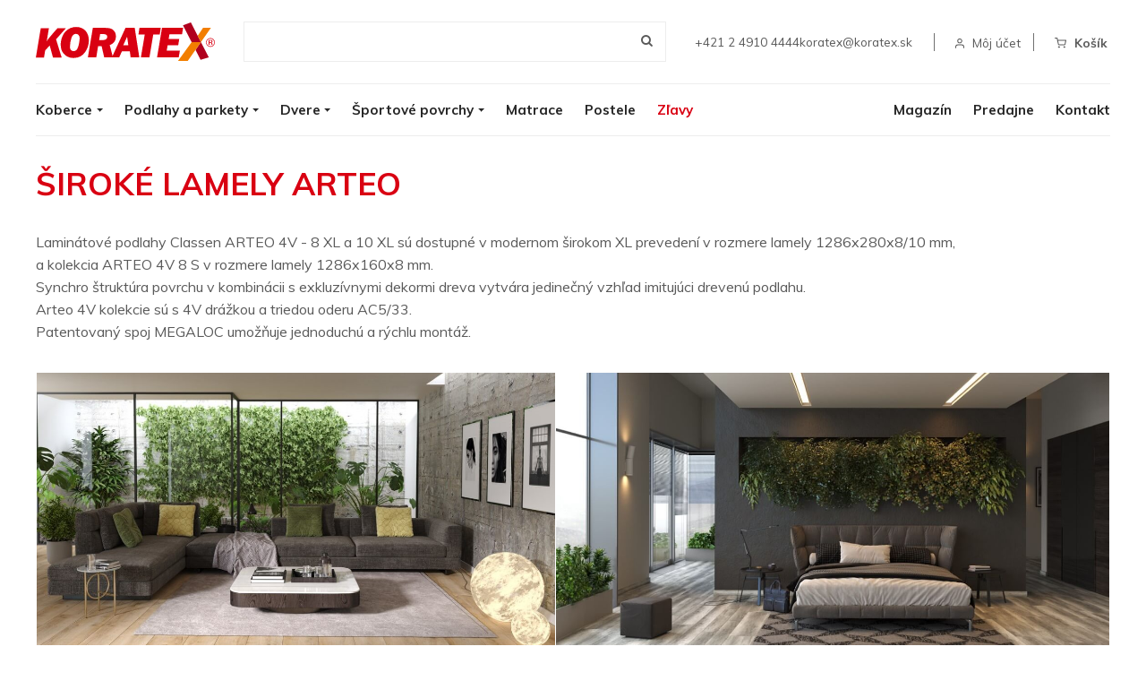

--- FILE ---
content_type: text/html; charset=UTF-8
request_url: https://www.koratex.sk/magazin/laminatove-podlahy-arteo
body_size: 4367
content:
<!DOCTYPE html>
<html lang="sk">
<head>
    <script>
<!-- Google Tag Manager -->
(function(w,d,s,l,i){w[l]=w[l]||[];w[l].push({'gtm.start':
new Date().getTime(),event:'gtm.js'});var f=d.getElementsByTagName(s)[0],
j=d.createElement(s),dl=l!='dataLayer'?'&l='+l:'';j.async=true;j.src=
'https://www.googletagmanager.com/gtm.js?id='+i+dl;f.parentNode.insertBefore(j,f);
})(window,document,'script','dataLayer','GTM-KP3XL83');
<!-- End Google Tag Manager -->
</script>
<script type="text/plain" data-category="ads">
    consentGrantedAdStorage()
</script>
<script type="text/plain" data-category="analytics">
    consentGrantedAnalyticsStorage()
</script>

    <meta charset="utf-8">
    <meta name="viewport" content="width=device-width, initial-scale=1, shrink-to-fit=no">

    <title>Laminátové podlahy • Moderné široké XL prevedenie | Koratex</title>
    <meta name="robots" content="index,follow">
    <meta name="author" content="Koratex">

    <link rel="icon" type="image/png" href="/assets/images/favicon.png">

    <link rel="stylesheet" type="text/css" href="/assets/css/bootstrap-reboot.min.css">
    <link rel="stylesheet" type="text/css" href="/assets/css/bootstrap-grid.min.css">
    <link rel="stylesheet" type="text/css" href="/assets/css/owl.carousel.min.css">
    <link rel="stylesheet" type="text/css" href="/assets/css/selectric.css">
    <link rel="stylesheet" type="text/css" href="/assets/css/font-awesome.min.css">
    <link rel="stylesheet" type="text/css" href="/assets/css/justified-gallery.min.css">
    <link rel="stylesheet" type="text/css" href="/assets/css/lightbox.min.css">
    <link rel="stylesheet" type="text/css" href="/assets/css/style.css">
    <link rel="stylesheet" href="/includes/cookies/cookieconsent.css">
<link rel="stylesheet" href="/includes/cookies/custom-style.css">
<script>
    // Define dataLayer and the gtag function.
    window.dataLayer = window.dataLayer || [];
    function gtag(){dataLayer.push(arguments);}

    gtag('consent', 'default', {
        'ad_storage': 'denied',
        'ad_user_data': 'denied',
        'ad_personalization': 'denied',
        'analytics_storage': 'denied'
    });
    function consentGrantedAdStorage() {
        gtag('consent', 'update', {
            'ad_storage': 'granted',
            'ad_user_data': 'granted',
            'ad_personalization': 'granted',
        });
    }
    function consentGrantedAnalyticsStorage() {
        gtag('consent', 'update', {
            'analytics_storage': 'granted'
        });
    }
</script>
            <script>
            var _smartsupp = _smartsupp || {};
            _smartsupp.key = '401a2646c638a790c297d4a11e048bbdc9ccfa85';
            window.smartsupp || (function (d) {
                var s, c, o = smartsupp = function () { o._.push(arguments);};
                o._ = [];
                s = d.getElementsByTagName('script')[0];
                c = d.createElement('script');
                c.type = 'text/javascript';
                c.charset = 'utf-8';
                c.async = true;
                c.src = '//www.smartsuppchat.com/loader.js?';
                s.parentNode.insertBefore(c, s);
            })(document);
        </script>
    </head>
<body>

<script type="module" src="/includes/cookies/cookieconsent-config.js"></script>
<!-- Google Tag Manager (noscript) -->
<noscript><iframe src="https://www.googletagmanager.com/ns.html?id=GTM-KP3XL83"
                  height="0" width="0" style="display:none;visibility:hidden"></iframe></noscript>
<!-- End Google Tag Manager (noscript) -->

<header id="pageHeader">
    <div id="uvodna-lista" style="display: none;">
        Predajne Koratex budú v sobotu 2.11.24 zatvorené.
    </div>
    <div class="header1">
        <div class="logo">
            <a href="/">
                <img src="/assets/images/logo.svg" width="220" height="47" alt="Koratex Logo">
            </a>
        </div>

        <div class="xs-navigation-btn">
            <i class="fa fa-bars fa-2x"></i>
        </div>

        <div class="search">
            <form class="searchbar" action="POST">
                <input type="text">
                <i class="fa fa-search"></i>
            </form>

            <div class="search-results">
<!--                AJAX import-->
            </div>
        </div>

        <div class="contact">
            <span class="phone">
                <a href="tel:+421249104444">+421 2 4910 4444</a>
            </span>
            <span class="email">
                <a href="mailto:koratex@koratex.sk">koratex@koratex.sk</a>
            </span>
        </div>

        <div class="account">
            <a href="/prihlasenie">
                <span class="icon">
                    <img src="/assets/images/user-icon.svg" width="10" height="11" alt="Užívateľ">
                </span>
                <span class="text">Môj účet</span>
            </a>
        </div>

        <div class="cart">
            <a href="/kosik">
                <span class="icon">
                    <img src="/assets/images/cart-icon.svg" width="13" height="12" alt="Nákupný košík">
                </span>
                <span class="text">
                    <b>Košík</b>
                                    </span>
            </a>
        </div>
    </div>

    <div class="header2">
        <nav class="nav">
            <div class="dropdown dropdown-hover">
                <a href="/koberce" class="nav-item dropdown-toggle">Koberce</a>

                <div class="dropdown-menu">
                    <a href="/kusove-koberce" class="dropdown-item">Kusové koberce</a>
                    <a href="/celoplosne-koberce" class="dropdown-item">Celoplošné koberce</a>
                    <a href="/kobercove-stvorce" class="dropdown-item">Kobercové štvorce</a>
                    <a href="/umela-trava" class="dropdown-item">Umelá tráva</a>
                </div>
            </div>

            <div class="dropdown dropdown-hover">
                <a href="/podlahy-a-parkety" class="nav-item dropdown-toggle">Podlahy a parkety</a>

                <div class="dropdown-menu">
                    <a href="/drevene-parkety" class="dropdown-item">Drevené parkety</a>
                    <a href="/dyhovane-podlahy" class="dropdown-item">Dyhované podlahy</a>
                    <a href="/laminatove-podlahy" class="dropdown-item">Laminátové podlahy</a>
                    <a href="/vinylove-podlahy" class="dropdown-item">Vinylové podlahy</a>
                    <a href="/kompozitne-podlahy" class="dropdown-item">Kompozitné podlahy</a>
                    <a href="/linoleum" class="dropdown-item">Linoleum</a>
<!--                    <a href="/designove-pvc" class="dropdown-item">Designové PVC</a>-->
                    <a href="/pvc" class="dropdown-item">PVC</a>
                </div>
            </div>

            <div class="dropdown dropdown-hover">
                <a href="/interierove-dvere" class="nav-item dropdown-toggle">Dvere</a>

                <div class="dropdown-menu">
                    <a href="/plne-dvere" class="dropdown-item">Plné dvere</a>
                    <a href="/presklene-dvere" class="dropdown-item">Presklené dvere</a>
<!--                    <a href="/sklenene-dvere" class="dropdown-item">Sklenené dvere</a>-->
                    <a href="/skladacie-dvere" class="dropdown-item">Skladacie dvere</a>
                    <a href="/posuvne-dvere" class="dropdown-item">Posuvné dvere</a>
                    <a href="/protipoziarne-dvere" class="dropdown-item">Protipožiarne dvere</a>
                    <a href="/bezpecnostne-dvere" class="dropdown-item">Bezpečnostné dvere</a>
                </div>
            </div>

            <div class="dropdown dropdown-hover">
                <a href="/sportove-povrchy" class="nav-item dropdown-toggle">Športové povrchy</a>

                <div class="dropdown-menu">
                    <a href="/sportove-povrchy-pre-haly-a-telocvicne" class="dropdown-item">Športové haly a telocvične</a>
                    <a href="/sportove-povrchy-pre-multifunkcne-ihriska" class="dropdown-item">Multifunkčné ihriská</a>
                    <a href="/tenisove-povrchy" class="dropdown-item">Tenisové povrchy</a>
                    <a href="/sportove-povrchy-pre-fitnes-a-zimne-stadiony" class="dropdown-item">Fitnes a zimné štadióny</a>
                    <a href="/sportove-povrchy-pre-atletiku" class="dropdown-item">Atletika</a>
                    <a href="/detske-ihriska" class="dropdown-item">Detské ihriská</a>
                    <a href="/nafukovacie-haly" class="dropdown-item">Nafukovacie haly</a>
                </div>
            </div>

            <a href="https://www.koratexpremium.sk" target="_blank" class="nav-item">Matrace</a>
            <a href="https://www.koratexpremium.sk" target="_blank" class="nav-item">Postele</a>
            <a href="/zlavy" class="nav-item text-color-red">Zľavy</a>
        </nav>

        <nav class="nav">
            <a href="/magazin" class="nav-item">Magazín</a>
            <a href="/predajne" class="nav-item">Predajne</a>
            <a href="/kontakt" class="nav-item">Kontakt</a>
        </nav>
    </div>
</header>

<main id="pageContent" class="article"><div id="fb-root"></div>
<script>(function(d, s, id) {
        var js, fjs = d.getElementsByTagName(s)[0];
        if (d.getElementById(id)) return;
        js = d.createElement(s); js.id = id;
        js.src = "https://connect.facebook.net/sk_SK/sdk.js#xfbml=1&version=v3.0";
        fjs.parentNode.insertBefore(js, fjs);
    }(document, 'script', 'facebook-jssdk'));</script>
<section>
    <header>
                <h1>Široké lamely Arteo</h1>
                <div class="fb-share-button"
                data-href="https://www.koratex.sk/magazin/laminatove-podlahy-arteo"
                data-layout="button_count">
                </div>
                </header><article><p>Laminátové podlahy Classen ARTEO 4V - 8 XL a 10 XL sú dostupné v modernom širokom XL prevedení v rozmere lamely 1286x280x8/10 mm,<br>
a kolekcia ARTEO 4V 8 S v rozmere lamely 1286x160x8 mm.<br>
Synchro štruktúra povrchu v kombinácii s exkluzívnymi dekormi dreva vytvára jedinečný vzhľad imitujúci drevenú podlahu.<br>
Arteo 4V kolekcie sú s 4V drážkou a triedou oderu AC5/33.<br>
Patentovaný spoj MEGALOC umožňuje jednoduchú a rýchlu montáž.</p></article><section class="gallery"><a href="/data/articles/279/gallery/Arteo-ConnemaraOak-XL-XXL.jpg" data-lightbox="article" data-title="Arteo Connemaraoak Xl Xxl"><img src="/data/articles/279/gallery/Arteo-ConnemaraOak-XL-XXL.jpg" width="1140" height="810" alt="Arteo Connemaraoak Xl Xxl"></a><a href="/data/articles/279/gallery/Arteo-DakarOak.jpg" data-lightbox="article" data-title="Arteo Dakaroak"><img src="/data/articles/279/gallery/Arteo-DakarOak.jpg" width="1140" height="760" alt="Arteo Dakaroak"></a><a href="/data/articles/279/gallery/Arteo-FamaraOak-XL-S.jpg" data-lightbox="article" data-title="Arteo Famaraoak Xl S"><img src="/data/articles/279/gallery/Arteo-FamaraOak-XL-S.jpg" width="1140" height="855" alt="Arteo Famaraoak Xl S"></a><a href="/data/articles/279/gallery/Arteo-GalapagosOak-XL.jpg" data-lightbox="article" data-title="Arteo Galapagosoak Xl"><img src="/data/articles/279/gallery/Arteo-GalapagosOak-XL.jpg" width="1140" height="824" alt="Arteo Galapagosoak Xl"></a><a href="/data/articles/279/gallery/Arteo-HradokOak-S-XL.jpg" data-lightbox="article" data-title="Arteo Hradokoak S Xl"><img src="/data/articles/279/gallery/Arteo-HradokOak-S-XL.jpg" width="1140" height="1140" alt="Arteo Hradokoak S Xl"></a><a href="/data/articles/279/gallery/Arteo-KalymnosOak-S-XL.jpg" data-lightbox="article" data-title="Arteo Kalymnosoak S Xl"><img src="/data/articles/279/gallery/Arteo-KalymnosOak-S-XL.jpg" width="1140" height="855" alt="Arteo Kalymnosoak S Xl"></a><a href="/data/articles/279/gallery/Arteo-KrugerOak-XL.jpg" data-lightbox="article" data-title="Arteo Krugeroak Xl"><img src="/data/articles/279/gallery/Arteo-KrugerOak-XL.jpg" width="855" height="1140" alt="Arteo Krugeroak Xl"></a><a href="/data/articles/279/gallery/Arteo-MonacoOak-XL-S.jpg" data-lightbox="article" data-title="Arteo Monacooak Xl S"><img src="/data/articles/279/gallery/Arteo-MonacoOak-XL-S.jpg" width="1140" height="760" alt="Arteo Monacooak Xl S"></a><a href="/data/articles/279/gallery/Arteo-PicosOak.jpg" data-lightbox="article" data-title="Arteo Picosoak"><img src="/data/articles/279/gallery/Arteo-PicosOak.jpg" width="1140" height="855" alt="Arteo Picosoak"></a><a href="/data/articles/279/gallery/Arteo-PortoOak-XXL-XL.jpg" data-lightbox="article" data-title="Arteo Portooak Xxl Xl"><img src="/data/articles/279/gallery/Arteo-PortoOak-XXL-XL.jpg" width="1140" height="1140" alt="Arteo Portooak Xxl Xl"></a><a href="/data/articles/279/gallery/Arteo-SagarmathaOak-XL.jpg" data-lightbox="article" data-title="Arteo Sagarmathaoak Xl"><img src="/data/articles/279/gallery/Arteo-SagarmathaOak-XL.jpg" width="1140" height="760" alt="Arteo Sagarmathaoak Xl"></a><a href="/data/articles/279/gallery/Arteo-SipadanOak-XL.jpg" data-lightbox="article" data-title="Arteo Sipadanoak Xl"><img src="/data/articles/279/gallery/Arteo-SipadanOak-XL.jpg" width="1140" height="824" alt="Arteo Sipadanoak Xl"></a><a href="/data/articles/279/gallery/Arteo-TikalOak-XL-S.jpg" data-lightbox="article" data-title="Arteo Tikaloak Xl S"><img src="/data/articles/279/gallery/Arteo-TikalOak-XL-S.jpg" width="1140" height="1140" alt="Arteo Tikaloak Xl S"></a></section><div class="back"><a href="javascript:window.history.back();" class="btn">Späť</a></div></section>
</main>
<footer id="pageFooter">
    <div class="footer1">
        <div class="company">
            <div class="logo">
                <a href="/">
                    <img src="/assets/images/logo.svg" width="220" height="47" alt="Koratex Logo">
                </a>
            </div>

            <div class="address">
                <b>Koratex a.s.</b>
                <br>
                Tuhovská 16, P.O.Box 25
                <br>
                830 06 Bratislava 36
            </div>
        </div>

        <div class="devider"></div>

        <div class="links">
            <nav>
                <a href="/o-nas">O nás</a>
                <a href="/kariera">Kariéra</a>
                <a href="/referencie">Referencie</a>
                <a href="/dodavatelia">Dodávatelia</a>
                <a href="/magazin">Magazín</a>
                <a href="/predajne">Predajne</a>
                <a href="/kontakt">Kontakt</a>
            </nav>

            <nav>
                <a href="/vseobecne-obchodne-podmienky" target="_blank">Všeobecné obchodné
                    podmienky</a>
                <a href="/vratenie-tovaru-a-reklamacie" target="_blank">Vrátenie tovaru a reklamácie</a>
                <a href="/data/documents/koratex-ochrana-osobnych-udajov.pdf" target="_blank">Ochrana osobných
                    údajov</a>
                <a href="#" data-cc="show-preferencesModal" aria-haspopup="dialog" class="small">Cookies nastavenia</a><br>
            </nav>
        </div>

        <div class="devider"></div>

        <div class="contact">
            <div class="contact-general">
                <a href="tel:+421249104444" class="phone">
                    <span class="icon">
                        <img src="/assets/images/phone-icon.svg" width="19" height="19" alt="Phone Icon">
                    </span>

                    <span class="text">
                        +421 2 4910 4444
                    </span>
                </a>

                <div class="email">
                    <span class="icon">
                        <img src="/assets/images/email-icon.svg" width="17" height="14" alt="E-mail Icon">
                    </span>

                    <span class="text">
                        <a href="mailto:koratex@koratex.sk">koratex@koratex.sk</a>
                    </span>
                </div>

                <div class="facebook" onclick="window.open('https://www.facebook.com/KORATEX.as/', '_blank');">
                    <div class="icon">
                        <img src="/assets/images/facebook-icon.svg" width="20" height="20" alt="Facebook Icon">
                    </div>
                </div>
            </div>

            <div class="contact-eshop">
                <div class="heading">Informácie o e-shope:</div>
                <div class="phone">
                    <a href="tel:+421249104444">+421 2 4910 4444</a>
                </div>
                <div class="phone">
                    <a href="tel:+421948200763">+421 948 200 763</a>
                </div>
                <div class="email">
                    <a href="mailto:eshop@koratex.sk">eshop@koratex.sk</a>
                </div>
            </div>
        </div>
    </div>

    <div class="footer2">
        <div class="copyright">
            <small>&copy; 2026 Koratex a.s.</small>
            &nbsp;&nbsp;
            <small>Všetky ceny sú vrátane DPH</small>
        </div>
        <div class="tatrapay">
            <img src="/assets/images/24pay.png" width="85" height="26" alt="24Pay" style="margin-right: 3px">
            <img src="/assets/images/visa.svg" width="35" height="26" alt="Visa" style="margin-bottom: 4px; margin-right: 5px">
            <img src="/assets/images/mastercard.svg" width="35" height="26" alt="Mastercard" style="margin-bottom: 4px;">
        </div>
        <div class="gart">
            <small>Webdizajn a SEO GaRT</small>
        </div>
    </div>
</footer>

<script src="/assets/js/jquery-3.5.1.min.js"></script>
<script src="/assets/js/owl.carousel.min.js"></script>
<script src="/assets/js/jquery.selectric.min.js"></script>
<script src="/assets/js/jquery.hash.js"></script>
<script src="/assets/js/jquery.zoom.min.js"></script>
<script src="/assets/js/popper.min.js"></script>
<script src="/assets/js/bootstrap.min.js"></script>
<script src="/assets/js/justified-gallery.min.js"></script>
<script src="/assets/js/lightbox.min.js"></script>
<script src="/assets/js/poster-slider.js"></script>
<script src="/assets/js/filter.js"></script>
<script src="/assets/js/cart.js"></script>
<script src="/assets/js/searchbar.js"></script>
<script src="/assets/js/script.js"></script>

</body>
</html>



--- FILE ---
content_type: text/css
request_url: https://www.koratex.sk/assets/css/style.css
body_size: 10851
content:
@charset "UTF-8";
@import url("https://fonts.googleapis.com/css2?family=Muli:wght@400;700&display=swap");
/* Variables */
body {
  font-family: "Muli", sans-serif;
  font-weight: 400;
  font-size: 0.95rem;
  line-height: 1.4;
  color: #5A5A5A;
  margin: 0 2rem;
  overflow-x: hidden;
}

:focus {
  outline: none;
}

h1, .h1, h2, .h2, h3, .h3, h4, .h4, h5, .h5, h6, .h6 {
  color: #262626;
  font-weight: 700;
  line-height: 1.2;
  margin: 2rem 0 1rem 0;
}
h1:first-child, .h1:first-child, h2:first-child, .h2:first-child, h3:first-child, .h3:first-child, h4:first-child, .h4:first-child, h5:first-child, .h5:first-child, h6:first-child, .h6:first-child {
  margin-top: 0;
}
h1:last-child, .h1:last-child, h2:last-child, .h2:last-child, h3:last-child, .h3:last-child, h4:last-child, .h4:last-child, h5:last-child, .h5:last-child, h6:last-child, .h6:last-child {
  margin-bottom: 0;
}

h1, .h1 {
  color: #D90012;
  text-transform: uppercase;
  font-size: 2.2rem;
}

h2, .h2 {
  text-transform: uppercase;
  font-size: 1.8rem;
  margin-bottom: 1.5rem;
}

h3, h4, h5, h6, .h3, .h4, .h5, .h6 {
  font-size: 1.4rem;
}

h3, .h3 {
  margin-bottom: 1rem;
}

h4, .h4 {
  font-size: 1.2rem;
  margin-bottom: 0.5rem;
}

h5, .h5, h6, .h6 {
  font-size: 1.1rem;
}

header {
  margin-bottom: 2rem;
}
header h1, header .h1, header h2, header .h2, header h3, header .h3, header h4, header .h4, header h5, header .h5, header h6, header .h6 {
  margin: 0;
}

p {
  margin: 1rem 0;
}
p:first-child {
  margin-top: 0;
}
p:last-child {
  margin-bottom: 0;
}

img {
  max-width: 100%;
  height: auto;
}

a {
  color: #D90012;
  white-space: nowrap;
  transition: color 350ms ease;
}
a:hover {
  color: #D90012;
}

hr {
  border: solid 1px #EDEDED;
  margin: 1.5rem 0;
}

small {
  font-size: 85%;
}

label {
  display: block;
  font-size: 0.8rem;
  margin-bottom: 0.2rem;
}
label .required-star {
  color: #EB6161;
  font-weight: 700;
  margin-left: 0.2rem;
}

input[type=text],
input[type=password],
input[type=number],
textarea {
  display: block;
  width: 100%;
  min-height: 45px;
  padding: 0.7rem 0.85rem;
  border: solid 1px #EDEDED;
  font-size: 0.9rem;
}
input[type=text]:focus,
input[type=password]:focus,
input[type=number]:focus,
textarea:focus {
  border-color: #999999;
}

textarea {
  height: 250px;
}

input[type=submit],
button {
  border: none;
  outline: none;
}
input[type=submit]:focus,
button:focus {
  border: none;
  outline: none;
}

.form-group {
  margin: 1rem 0;
}

.text-red {
  color: #D90012;
}

.colors-holder {
  display: grid;
  grid-gap: 30px 10px;
  grid-template-columns: repeat(5, 1fr);
}
@media (max-width: 991.99px) {
  .colors-holder {
    grid-template-columns: repeat(4, 1fr);
  }
}
@media (max-width: 767.99px) {
  .colors-holder {
    grid-template-columns: repeat(3, 1fr);
  }
}
@media (max-width: 575.99px) {
  .colors-holder {
    grid-template-columns: repeat(auto-fill, minmax(150px, 1fr));
  }
}
.colors-holder .color-item {
  position: relative;
  transform: perspective(1px) translateZ(0);
  box-shadow: 0 0 1px rgba(0, 0, 0, 0);
  transition-duration: 0.3s;
  transition-property: box-shadow;
}
.colors-holder .color-item:hover, .colors-holder .color-item:focus {
  box-shadow: 0 0 12px rgba(0, 0, 0, 0.6);
}
.colors-holder .color-item .color-text {
  position: absolute;
  bottom: -1.3rem;
  text-overflow: ellipsis;
  overflow: hidden;
  white-space: nowrap;
  width: 100%;
}

.selectric-wrapper.selectric-open .selectric, .selectric-wrapper.selectric-hover .selectric {
  border-color: #EDEDED;
}
.selectric-wrapper.selectric-focus .selectric {
  border-color: #999999;
}
.selectric-wrapper .selectric {
  border: solid 1px #EDEDED;
  background-color: #FFFFFF;
}
.selectric-wrapper .selectric .label {
  height: 45px;
  line-height: 45px;
  margin: 0;
  padding: 0 calc(1.7rem + 10px) 0 0.85rem;
  font-size: 0.9rem;
}
.selectric-wrapper .selectric .button {
  background-color: #FFFFFF;
  width: 10px;
  height: 45px;
  margin-right: 0.85rem;
}
.selectric-wrapper .selectric-items {
  border-color: #EDEDED;
}
.selectric-wrapper .selectric-items li {
  font-size: 0.8rem;
  line-height: 1.2;
}
.selectric-wrapper .selectric-items .disabled {
  display: none;
}
.selectric-wrapper .selectric-items .selected {
  font-weight: 700;
}

[disabled],
.disabled {
  opacity: 0.65;
  pointer-events: none;
  user-select: none;
}

[onclick] {
  cursor: pointer;
}

.text-color-red {
  color: #D90012 !important;
}

.text-color-black {
  color: #262626 !important;
}

.text-color-gray {
  color: #999999 !important;
}

.text-color-light-gray {
  color: #EDEDED !important;
}

.text-center {
  text-align: center;
}

.text-inherit, #pageFooter a, #discountSlider .item .text .name a, #pageContent.articles .items .item a, #pageContent.mainpage .poster .articles .alert a, #pageContent.mainpage .poster .articles .article a, #pageContent .product-items .item .text .name *, #pageHeader a {
  color: inherit;
  text-decoration: inherit;
  font-size: inherit;
  font-weight: inherit;
  line-height: inherit;
  text-transform: inherit;
  white-space: normal;
}
.text-inherit:hover, #pageFooter a:hover, #discountSlider .item .text .name a:hover, #pageContent.articles .items .item a:hover, #pageContent.mainpage .poster .articles .alert a:hover, #pageContent.mainpage .poster .articles .article a:hover, #pageContent .product-items .item .text .name :hover, #pageHeader a:hover {
  color: inherit;
  text-decoration: inherit;
}

.background-color-red {
  background-color: #D90012 !important;
}

.background-color-black {
  background-color: #262626 !important;
}

.background-color-gray {
  background-color: #999999 !important;
}

.background-color-light-gray {
  background-color: #EDEDED !important;
}

.filter-color-red {
  filter: invert(11%) sepia(72%) saturate(7186%) hue-rotate(350deg) brightness(89%) contrast(108%);
}

.show {
  display: block !important;
}

.caret, #pageContent.product .product > .content .variants .custom-select:after, .dropdown .dropdown-toggle:after {
  width: 0;
  height: 0;
  display: inline-block;
  border: 3.5px solid transparent;
}

.caret-down, #pageContent.product .product > .content .variants .custom-select:after, .dropdown .dropdown-toggle:after {
  border-top-color: #262626;
}

.caret-right {
  border-left-color: #262626;
}

.caret-up {
  border-bottom-color: #262626;
}

.caret-left {
  border-right-color: #262626;
}

.dropdown {
  position: relative;
}
.dropdown .dropdown-toggle:after {
  content: "";
  margin-left: 0.3rem;
}
.dropdown .dropdown-menu {
  display: none;
  position: absolute;
  top: 100%;
  left: 0;
  z-index: 1000;
  background-color: #FFFFFF;
  box-shadow: 0px 3px 12px -7px rgba(0, 0, 0, 0.2);
  border: solid 1px #EDEDED;
  padding: 0.5rem;
}
.dropdown .dropdown-menu .dropdown-item {
  display: block;
  padding: 0.5rem 1.5rem;
  margin: 0.5rem 0;
}
.dropdown:hover .dropdown-menu {
  display: block;
}

.text-nowrap {
  white-space: nowrap;
}

#uvodna-lista {
  position: relative;
  width: 100%;
  padding: 10px;
  background: #D90012;
  color: #fff;
  text-align: center;
}
@media (max-width: 767.99px) {
  #uvodna-lista {
    font-size: 11px;
  }
}

.btn {
  position: relative;
  display: inline-block;
  padding: 0.7rem 1.3rem;
  background-color: #262626;
  color: #FFFFFF;
  text-align: center;
  cursor: pointer;
  line-height: 1.45;
  transition: background-color 150ms ease;
}
.btn:hover {
  color: #FFFFFF;
  text-decoration: inherit;
  background-color: #333333;
}
.btn.btn-block {
  display: block;
  width: 100%;
}
.btn.btn-lg {
  padding: 0.8rem 1.5rem 0.9rem 1.5rem;
  font-size: 1.1rem;
}
.btn.btn-red {
  background-color: #D90012;
}
.btn.btn-red:hover {
  background-color: #c00010;
}
.btn.btn-light-gray {
  background-color: #EDEDED;
  color: #262626;
}
.btn.btn-light-gray:hover {
  background-color: #e0e0e0;
}
.btn.arrow-right-icon {
  padding-right: 3.5rem;
}
.btn.arrow-right-icon:after {
  width: 15px;
  height: 15px;
  top: calc(50% - 7.5px);
}

.notice {
  display: block;
  width: 100%;
  padding: 1rem 1.5rem;
  border: solid 1px #999999;
  color: #262626;
  margin-bottom: 3rem;
}
.notice:last-child {
  margin-bottom: 0;
}
.notice.notice-error {
  color: #D90012;
  border-color: #D90012;
}
.notice.notice-success {
  color: #5AAF53;
  border-color: #5AAF53;
}

input[type=checkbox]:not(.toggler) {
  position: absolute;
  opacity: 0;
}
input[type=checkbox]:not(.toggler) + label {
  position: relative;
  cursor: pointer;
  padding: 0;
  margin: 0;
  font-size: 0.8rem;
}
input[type=checkbox]:not(.toggler) + label:before {
  content: "";
  margin-right: 0.5rem;
  display: inline-block;
  vertical-align: bottom;
  width: 20px;
  height: 20px;
  background: #FFFFFF;
  border: solid 1px #EDEDED;
  border-radius: 4px;
}
input[type=checkbox]:not(.toggler):hover + label:before {
  border-color: #D90012;
}
input[type=checkbox]:not(.toggler):focus + label:before {
  border-color: #D90012;
}
input[type=checkbox]:not(.toggler):checked + label:after {
  content: "";
  background: url("/assets/images/checkbox-checked-icon.svg") no-repeat;
  background-size: contain;
  position: absolute;
  left: 0;
  top: 0;
  width: 20px;
  height: 20px;
}

.arrow-right-icon:after {
  content: "";
  position: absolute;
  top: calc(50% - 10px);
  right: 1.5rem;
  background: url("/assets/images/arrow-right-icon.svg") no-repeat;
  background-size: contain;
  width: 20px;
  height: 20px;
}

.price {
  white-space: nowrap;
}
.price:after {
  content: " €";
}
.price:empty {
  display: none;
}

.pricing {
  white-space: nowrap;
}
.pricing .price {
  font-size: 1.05rem;
  line-height: 1;
  color: #D90012;
  font-weight: 700;
}
.pricing .old-price {
  margin-right: 0.5rem;
  font-size: 0.75rem;
  font-weight: 400;
  text-decoration: line-through;
  color: #999999;
}
.pricing .unit-of-measure {
  font-size: 0.75rem;
  color: #D90012;
  font-weight: 700;
}
.pricing .unit-of-measure:before {
  content: " / ";
}

.box {
  padding: 3rem;
  border: solid 1px #EDEDED;
}
.box.box-center {
  margin: 0 auto;
}

.tabs .navigation {
  display: flex;
  box-shadow: inset 0 -1px 0 #EDEDED;
  padding: 0 1rem;
}
.tabs .navigation > * {
  padding: 0.5rem 1rem;
  border: solid 1px #FFFFFF;
  border-bottom-color: #EDEDED;
  cursor: pointer;
  font-weight: 700;
}
.tabs .navigation > *.active {
  border: solid 1px #EDEDED;
  border-bottom-color: #FFFFFF;
  cursor: default;
}
.tabs .content {
  margin-top: 2rem;
  padding: 0 1rem;
}
.tabs .content > * {
  display: none;
}
.tabs .content > *.active {
  display: block;
}

.tag {
  display: inline-block;
  background-color: #262626;
  color: #FFFFFF;
  font-size: 0.8rem;
  line-height: 1;
  font-weight: 700;
  text-transform: uppercase;
  padding: 0.35rem 0.4rem;
}
.tag.tag-red {
  background-color: #D90012;
}
.tag.tag-green {
  background-color: #5AAF53;
}

#pageHeader,
#pageContent,
#pageFooter {
  max-width: 1200px;
  margin: 0 auto;
}

#pageHeader a {
  white-space: nowrap;
}
#pageHeader .header1 {
  display: flex;
  align-items: center;
  font-size: 0.85rem;
  border-bottom: solid 1px #EDEDED;
  padding: 1.5rem 1rem 1.5rem 0;
}
#pageHeader .header1 a {
  transition: color 150ms ease;
}
#pageHeader .header1 a:hover {
  color: #262626;
}
#pageHeader .header1 .logo {
  margin-right: 2rem;
}
#pageHeader .header1 .logo img {
  max-width: 200px;
}
#pageHeader .header1 .search {
  width: 100%;
  position: relative;
  margin: 0 auto;
}
#pageHeader .header1 .search .searchbar {
  position: relative;
}
#pageHeader .header1 .search .searchbar input {
  padding-right: 35px;
}
#pageHeader .header1 .search .searchbar i {
  position: absolute;
  right: 15px;
  top: 15px;
}
#pageHeader .header1 .search .search-results {
  display: none;
  width: 100%;
  min-height: 45px;
  padding: 0.7rem 0.85rem;
  border: solid 1px #EDEDED;
  background: #fff;
  font-size: 0.9rem;
  position: absolute;
  top: 3rem;
  z-index: 10;
}
#pageHeader .header1 .search .search-results .segment {
  overflow: hidden;
  font-size: 0.75rem;
  font-weight: bold;
  margin-bottom: 10px;
}
#pageHeader .header1 .search .search-results .segment::after {
  background-color: #EDEDED;
  content: "";
  display: inline-block;
  height: 1px;
  position: relative;
  vertical-align: middle;
  width: 100%;
  left: 1em;
  margin-right: -50%;
}
#pageHeader .header1 .search .search-results .products .result-item {
  overflow: hidden;
  margin: 5px auto;
  display: flex;
  flex-direction: row;
  column-gap: 30px;
  align-items: center;
}
#pageHeader .header1 .search .search-results .products .result-item img {
  width: 50px;
  height: 50px;
}
#pageHeader .header1 .search .search-results .products .result-item p {
  margin: 0;
}
#pageHeader .header1 .search .search-results .no-results {
  line-height: 50px;
  text-align: center;
  overflow: hidden;
  white-space: nowrap;
  margin: 5px auto;
}
#pageHeader .header1 .xs-navigation-btn {
  display: none;
  width: 20%;
  text-align: right;
  cursor: pointer;
}
#pageHeader .header1 .contact {
  display: flex;
  flex-wrap: wrap;
  column-gap: 1rem;
  width: min-content;
  margin-left: 2rem;
}
#pageHeader .header1 .account,
#pageHeader .header1 .cart {
  display: flex;
  align-items: center;
  position: relative;
  margin-left: 3rem;
}
#pageHeader .header1 .account:before,
#pageHeader .header1 .cart:before {
  content: "";
  position: absolute;
  width: 1px;
  height: 100%;
  left: -1.5rem;
  background-color: #707070;
}
#pageHeader .header1 .account .icon,
#pageHeader .header1 .cart .icon {
  vertical-align: text-bottom;
  margin-right: 0.3rem;
}
#pageHeader .header2 {
  display: flex;
  justify-content: space-between;
  align-items: center;
  font-weight: 700;
  line-height: 1;
  color: #262626;
  border-bottom: solid 1px #EDEDED;
}
#pageHeader .header2 nav {
  display: flex;
}
#pageHeader .header2 nav a {
  transition: color 150ms ease;
}
#pageHeader .header2 nav a:hover {
  color: #D90012;
}
#pageHeader .header2 nav .nav-item {
  display: block;
  margin-right: 1.5rem;
  padding: 1.3rem 0;
}
#pageHeader .header2 nav .nav-item:last-child {
  margin-right: 0;
}

#pageContent {
  padding: 2rem 0;
  min-height: 80vh;
}
#pageContent .slider-nav {
  font-size: 0;
}
#pageContent .slider-nav-prev,
#pageContent .slider-nav-next {
  display: inline-block;
  background-image: url("/assets/images/angle-right-icon.svg");
  background-color: #262626;
  background-repeat: no-repeat;
  background-position: center center;
  background-size: auto 12px;
  width: 30px;
  height: 30px;
  cursor: pointer;
}
#pageContent .slider-nav-prev:hover,
#pageContent .slider-nav-next:hover {
  background-color: #333333;
}
#pageContent .slider-nav-prev {
  transform: rotate(180deg);
}
#pageContent .slider-nav-disabled {
  opacity: 0.65;
  cursor: not-allowed;
}
#pageContent .product-items {
  display: flex;
  flex-wrap: wrap;
  margin: -2rem -1rem;
}
#pageContent .product-items .item {
  display: flex;
  flex-wrap: wrap;
  margin: 2rem 1rem;
  width: calc(25vw - (100vw - 100%) / 4 - 2rem);
}
#pageContent .product-items .item .image {
  position: relative;
  width: 100%;
  height: calc(25vw - 2rem);
  margin-bottom: 1rem;
  border: solid 1px #EDEDED;
  padding: 0.2rem;
}
#pageContent .product-items .item .image img {
  object-fit: cover;
  width: 100%;
  height: 100%;
}
#pageContent .product-items .item .image .tags {
  position: absolute;
  display: flex;
  flex-direction: column;
  top: 0.8rem;
  left: 0.8rem;
}
#pageContent .product-items .item .image .tags .tag {
  margin: 0.2rem 0;
}
#pageContent .product-items .item .image .tags .tag:first-child {
  margin-top: 0;
}
#pageContent .product-items .item .image .tags .tag:last-child {
  margin-bottom: 0;
}
#pageContent .product-items .item .text {
  display: flex;
  flex-wrap: wrap;
  align-self: stretch;
  width: 55%;
  min-height: 40px;
  line-height: 1.1;
}
#pageContent .product-items .item .text .name {
  align-self: flex-start;
  width: 100%;
  font-weight: 700;
  font-size: 1rem;
}
#pageContent .product-items .item .text .name * {
  margin: 0;
}
#pageContent .product-items .item .text .description {
  width: 100%;
  align-self: flex-end;
}
#pageContent .product-items .item .pricing {
  width: 45%;
  white-space: nowrap;
  text-align: right;
  align-self: flex-end;
}
#pageContent .product-items.product-items-koberce .item .image, #pageContent .product-items[class$=kusove-koberce] .item .image, #pageContent .product-items.product-items-zlavy .item .image, #pageContent .product-items.product-items-zlavy-na-koberce .item .image {
  height: 30vw;
}
#pageContent .product-items.product-items-koberce .item .image img, #pageContent .product-items[class$=kusove-koberce] .item .image img, #pageContent .product-items.product-items-zlavy .item .image img, #pageContent .product-items.product-items-zlavy-na-koberce .item .image img {
  object-fit: contain;
}
#pageContent .product-items[class$=dvere] .item {
  width: calc(20vw - (100vw - 100%) / 5 - 2rem);
}
#pageContent .product-items[class$=dvere] .item .image {
  height: 30vw;
}
#pageContent .product-items[class$=dvere] .item .image img {
  object-fit: contain;
}
#pageContent.mainpage section:not(.poster) {
  margin: 4rem 0;
}
#pageContent.mainpage section:not(.poster) header {
  text-align: center;
}
#pageContent.mainpage section:not(.poster):last-child {
  margin-bottom: 0;
}
#pageContent.mainpage .poster {
  position: relative;
  display: flex;
  justify-content: space-between;
  align-items: stretch;
  height: 40vw;
  max-height: 500px;
  color: #FFFFFF;
}
#pageContent.mainpage .poster .slider {
  position: relative;
  width: 75vw;
  margin-right: 20px;
  height: 100%;
  background-color: #EDEDED;
}
#pageContent.mainpage .poster .slider .slider-items {
  position: relative;
  height: 100%;
}
#pageContent.mainpage .poster .slider .slider-items .slider-item {
  position: absolute;
  z-index: 1;
  top: 0;
  left: 0;
  width: 100%;
  height: 100%;
  opacity: 0;
  cursor: pointer;
  transition: opacity 1350ms ease, z-index 1350ms ease 1350ms;
}
#pageContent.mainpage .poster .slider .slider-items .slider-item.slider-item-active {
  z-index: 2;
  opacity: 1;
  transition: opacity 1350ms ease, z-index 1350ms ease 1350ms;
}
#pageContent.mainpage .poster .slider .slider-items .slider-item img {
  object-fit: cover;
  width: 100%;
  height: 100%;
  z-index: 2;
}
#pageContent.mainpage .poster .slider .slider-items .slider-item .slider-item-heading,
#pageContent.mainpage .poster .slider .slider-items .slider-item .slider-item-text {
  display: none;
}
#pageContent.mainpage .poster .slider .slider-nav {
  position: absolute;
  z-index: 3;
  top: 55%;
  left: 10%;
}
#pageContent.mainpage .poster .slider .slider-box {
  position: absolute;
  z-index: 3;
  top: calc(55% + 30px + 0.5rem);
  left: 10%;
  background-color: #262626;
  line-height: 1.2;
  padding: 2rem;
  cursor: pointer;
}
#pageContent.mainpage .poster .slider .slider-box.sale {
  background: #D90012;
}
#pageContent.mainpage .poster .slider .slider-box .slider-heading {
  font-size: 1.6rem;
  font-weight: 700;
}
#pageContent.mainpage .poster .slider .slider-box .slider-text {
  margin-top: 0.5rem;
}
#pageContent.mainpage .poster .articles {
  position: relative;
  width: 25vw;
  height: 100%;
}
#pageContent.mainpage .poster .articles > :first-child {
  height: calc(50% - 10px);
}
#pageContent.mainpage .poster .articles > :last-child {
  height: calc(50% - 10px);
  margin-top: 20px;
}
#pageContent.mainpage .poster .articles .article {
  position: relative;
  background-color: #262626;
}
#pageContent.mainpage .poster .articles .article .article-image {
  height: 70%;
}
#pageContent.mainpage .poster .articles .article .article-image img {
  object-fit: cover;
  width: 100%;
  height: 100%;
}
#pageContent.mainpage .poster .articles .article .article-text {
  position: relative;
  display: flex;
  align-items: center;
  height: 30%;
  padding: 0 4rem 0 2rem;
  font-weight: 700;
}
#pageContent.mainpage .poster .articles .alert {
  position: relative;
  background-color: #D90012;
  padding: 2rem 3rem 2rem 2rem;
}
#pageContent.mainpage .poster .articles .alert:after {
  top: auto;
  bottom: 1.5rem;
  right: 1.5rem;
}
#pageContent.mainpage .poster .articles .alert .alert-heading {
  font-weight: 700;
  margin-bottom: 1.5rem;
  font-size: 1.1rem;
}
#pageContent.mainpage .categories {
  display: flex;
  justify-content: space-between;
  flex-wrap: wrap;
}
#pageContent.mainpage .categories .item {
  position: relative;
  width: calc(50% - 0.5rem);
  height: 300px;
}
#pageContent.mainpage .categories .item:nth-child(odd) {
  margin: 0 0.5rem 1rem 0;
}
#pageContent.mainpage .categories .item:nth-child(even) {
  margin: 0 0 1rem 0.5rem;
}
#pageContent.mainpage .categories .item img {
  object-fit: cover;
  width: 100%;
  height: 100%;
}
#pageContent.mainpage .categories .item .extra {
  position: absolute;
  left: 2.5rem;
  top: 2.5rem;
  max-width: calc(100% - 3rem);
  padding: 1rem;
  background-color: rgba(217, 0, 18, 0.8705882353);
  color: #ffffff;
  font-weight: 700;
  font-size: 1rem;
  line-height: 1.4;
}
#pageContent.mainpage .categories .item .extra > div {
  margin-bottom: 1rem;
}
#pageContent.mainpage .categories .item .extra > div:last-child {
  margin-bottom: 0;
}
#pageContent.mainpage .categories .item .btn {
  position: absolute;
  bottom: 2.5rem;
  left: 2.5rem;
}
#pageContent.products .category header {
  margin-bottom: 0.5rem;
}
#pageContent.products .category .alert {
  color: #FFFFFF;
  background-color: #D90012;
  font-size: 0.8rem;
  line-height: 1.2;
  padding: 0.5rem 1rem;
}
#pageContent.products .category .text {
  padding-bottom: 0.5rem;
  margin-bottom: 1rem;
}
#pageContent.products .subcategories {
  display: flex;
  flex-wrap: wrap;
  margin: -0.5rem -1rem;
}
#pageContent.products .subcategories .btn {
  margin: 0.5rem 1rem;
  flex: 1 1 20%;
}
#pageContent.products .filter {
  display: flex;
  justify-content: space-between;
  align-items: center;
  margin-bottom: 2rem;
}
#pageContent.products .filter .xs-filter-button {
  display: none;
}
#pageContent.products .filter .selectboxes {
  display: flex;
  flex-wrap: wrap;
  width: 65%;
  margin: -0.5rem;
}
#pageContent.products .filter .selectboxes > div {
  width: 145px;
  margin: 0.5rem;
}
#pageContent.products .filter .selectboxes > div:last-child {
  margin-right: 0;
}
#pageContent.products .filter .selectboxes label {
  font-size: 0.7rem;
  margin-bottom: 0.1rem;
}
#pageContent.products .filter .checkboxes {
  display: flex;
  justify-content: space-between;
  align-items: center;
  width: 35%;
  font-size: 0.8rem;
  line-height: 1.55;
  margin-top: 13px;
}
#pageContent.products .filter .checkboxes i.fa {
  font-size: 1rem;
}
#pageContent.products .filter .checkboxes > * {
  white-space: nowrap;
}
#pageContent.products .filter .checkboxes .sort-price-asc,
#pageContent.products .filter .checkboxes .sort-price-desc {
  cursor: pointer;
}
#pageContent.products .filter .checkboxes .sort-price-asc.selected,
#pageContent.products .filter .checkboxes .sort-price-desc.selected {
  color: #D90012;
}
#pageContent.products .no-product-items {
  text-align: center;
  margin: 5rem 0;
}
#pageContent.products .pagination {
  margin-top: 5rem;
  text-align: center;
}
#pageContent.products .pagination > * {
  display: inline-block;
  min-width: 40px;
  height: 40px;
  line-height: 40px;
  margin: 0.1rem;
  border: solid 1px #EDEDED;
  background-color: #FFFFFF;
  cursor: default;
}
#pageContent.products .pagination .page:hover {
  background-color: #EDEDED;
}
#pageContent.products .pagination .page.active, #pageContent.products .pagination .page.active:hover {
  background-color: #D90012;
  color: #FFFFFF;
  border-color: #D90012;
}
#pageContent.products .pagination .page:not(.active) {
  cursor: pointer;
}
#pageContent.products .pagination .btn {
  padding-left: 3rem;
  padding-right: 3rem;
  cursor: pointer;
}
#pageContent.products .catalogue {
  display: flex;
  justify-content: center;
  margin: 5rem 0;
}
#pageContent.products .catalogue a {
  display: block;
  font-size: 1rem;
  text-align: center;
  padding: 2rem 3rem;
  border: solid 1px #D90012;
}
#pageContent.products .catalogue i.fa {
  margin-bottom: 1rem;
}
#pageContent.product .product {
  display: flex;
  justify-content: space-between;
}
#pageContent.product .product > .gallery {
  width: 50%;
  max-height: 80vh;
}
#pageContent.product .product > .gallery .image {
  border: solid 1px #EDEDED;
  padding: 0.2rem;
  text-align: center;
  overflow: hidden;
  height: calc(80vh - 140px + 1rem);
}
#pageContent.product .product > .gallery .image img {
  object-fit: contain;
  width: 100%;
  height: 100%;
}
#pageContent.product .product > .gallery .image .zoomImg {
  cursor: none;
}
#pageContent.product .product > .gallery .thumbs {
  border: solid 1px #EDEDED;
  padding: 0.5rem;
  margin-top: 1rem;
}
#pageContent.product .product > .gallery .thumbs img {
  opacity: 0.5;
  cursor: pointer;
}
#pageContent.product .product > .gallery .thumbs img:hover, #pageContent.product .product > .gallery .thumbs img.active {
  opacity: 1;
}
#pageContent.product .product > .gallery .thumbs #productGallerySlider .slider-nav {
  margin-top: 0.5rem;
}
#pageContent.product .product > .content {
  width: 45%;
}
#pageContent.product .product > .content header {
  margin: 0;
}
#pageContent.product .product > .content header small {
  color: #D90012;
  text-transform: uppercase;
  font-weight: 700;
}
#pageContent.product .product > .content > div {
  margin: 1rem 0;
}
#pageContent.product .product > .content hr {
  width: 100%;
  margin: 1rem 0;
}
#pageContent.product .product > .content .pricingDeliveryStock {
  display: flex;
  justify-content: space-between;
  align-items: center;
}
#pageContent.product .product > .content .pricingDeliveryStock .pricing .price {
  font-size: 1.5rem;
}
#pageContent.product .product > .content .pricingDeliveryStock .pricing .old-price {
  font-size: 1.2rem;
}
#pageContent.product .product > .content .pricingDeliveryStock .deliveryStock #productDelivery {
  text-align: right;
  color: #5AAF53;
  font-weight: 700;
}
#pageContent.product .product > .content .pricingDeliveryStock .deliveryStock #productStockQuantity {
  text-align: right;
  color: #5AAF53;
  font-size: 0.8rem;
}
#pageContent.product .product > .content .btn-contact {
  width: 100%;
  margin: 1rem 0;
}
#pageContent.product .product > .content .cart {
  display: flex;
  justify-content: space-between;
  align-items: stretch;
}
#pageContent.product .product > .content .cart #addToCartQuantityInput {
  width: calc(40% - 0.5rem);
}
#pageContent.product .product > .content .cart #addToCartButton {
  width: calc(60% - 0.5rem);
  cursor: pointer;
}
#pageContent.product .product > .content .attributes > div {
  margin: 0.3rem 0;
}
#pageContent.product .product > .content .variants #productVariantSelect {
  display: none;
}
#pageContent.product .product > .content .variants .custom-select {
  position: relative;
  border: solid 1px #EDEDED;
  background-color: #FFFFFF;
  height: 45px;
  line-height: 45px;
  cursor: pointer;
}
#pageContent.product .product > .content .variants .custom-select:after {
  content: "";
  position: absolute;
  top: 50%;
  right: 1rem;
  transform: translateY(-25%);
  border-width: 5px;
  border-top-color: #999999;
}
#pageContent.product .product > .content .variants .custom-select > .placeholder {
  color: #999999;
  padding: 0 1rem;
}
#pageContent.product .product > .content .variants .custom-select > .title {
  padding: 0 1rem;
}
#pageContent.product .product > .content .variants .custom-select > .items {
  position: absolute;
  z-index: 999;
  top: 100%;
  left: -1px;
  width: calc(100% + 2px);
  max-height: 300px;
  overflow-x: hidden;
  overflow-y: auto;
  background-color: #FFFFFF;
  border: solid 1px #EDEDED;
  box-shadow: 0px 3px 12px -7px rgba(0, 0, 0, 0.2);
}
#pageContent.product .product > .content .variants .custom-select > .items .item {
  display: flex;
  align-items: center;
  padding: 1rem;
  line-height: 1;
}
#pageContent.product .product > .content .variants .custom-select > .items .item:hover {
  background-color: #EDEDED;
}
#pageContent.product .product > .content .variants .custom-select > .items .item .text > * {
  margin: 0.5rem;
}
#pageContent.product .product > .content .variants .custom-select > .items .item .text > *:first-child {
  margin-top: 0;
}
#pageContent.product .product > .content .variants .custom-select > .items .item .text > *:last-child {
  margin-bottom: 0;
}
#pageContent.product .product > .content .variants .custom-select > .items .item .image {
  flex: 1 0 0;
  max-width: 90px;
  max-height: 90px;
  margin-right: 0.5rem;
  border: solid 1px #EDEDED;
  padding: 0.1rem;
}
#pageContent.product .product > .content .variants .custom-select > .items .item .image img {
  object-fit: cover;
  width: 100%;
  height: 100%;
}
#pageContent.product .product > .content .variants .custom-select > .items .item .name {
  font-weight: 700;
}
#pageContent.product .product > .content .variants .custom-select > .items .item .delivery {
  color: #5AAF53;
  font-size: 0.85rem;
  line-height: 1.2;
}
#pageContent.product .product > .content .variants .custom-select > .items .item .delivery small {
  display: block;
  font-size: 0.75rem;
}
#pageContent.product .product > .content .variants .custom-select > .items .item .pricing {
  margin-left: auto;
  text-align: right;
}
#pageContent.product .product > .content .variants .custom-select > .items .item .pricing .old-price {
  display: block;
  margin-right: 0;
  margin-bottom: 0.2rem;
}
#pageContent.product .product > .content .variants .custom-select > .items.hidden {
  display: none;
}
#pageContent.product .tabs {
  margin: 4rem 0;
}
#pageContent.product .tabs p {
  line-height: 1.6;
  margin: 1.5rem 0;
  text-align: justify;
}
#pageContent.product .tabs p:first-child {
  margin-top: 0;
}
#pageContent.product .tabs p:last-child {
  margin-bottom: 0;
}
#pageContent.product .tabs .reference {
  display: inline-block;
  margin: 0 0.5rem 0.5rem 0;
}
#pageContent.product .tabs .reference .image {
  margin: 1rem;
}
#pageContent.product .tabs .video {
  margin: 1rem 0;
}
#pageContent.product .tabs .video:first-child {
  margin-top: 0;
}
#pageContent.product .tabs .video:last-child {
  margin-bottom: 0;
}
#pageContent.product .tabs .video iframe {
  width: 100%;
  height: 600px;
}
#pageContent.product .tabs .document {
  display: flex;
  align-items: center;
  margin-bottom: 2rem;
}
#pageContent.product .tabs .document:last-child {
  margin-bottom: 0;
}
#pageContent.product .tabs .document .icon {
  margin-right: 1rem;
}
#pageContent.product .tabs .document .icon .fa-file-pdf-o {
  color: #cb0606;
}
#pageContent.product .tabs .document .icon .fa-file-word-o {
  color: #2a5696;
}
#pageContent.product .tabs .document .icon .fa-file-excel-o {
  color: #1d7044;
}
#pageContent.product .tabs .document .icon .fa-file-word-o {
  color: #2a5696;
}
#pageContent.product .tabs .document .icon .fa-file-powerpoint-o {
  color: #d04424;
}
#pageContent.product .tabs .document .name a {
  color: #262626;
}
#pageContent.product .tabs .document .name a:hover {
  text-decoration: none;
}
#pageContent.product .related header {
  text-align: center;
  margin: 6rem 0 4rem 0;
}
#pageContent.contact .contact-info {
  display: flex;
  justify-content: space-between;
  flex: 1 1 30%;
  flex-wrap: wrap;
}
#pageContent.contact .contact-info > div {
  width: 25%;
}
#pageContent.contact .contact-info header {
  width: 100%;
  display: flex;
  justify-content: space-between;
  align-items: center;
  flex-wrap: wrap;
}
#pageContent.contact .contact-info .company > *:first-child {
  font-size: 1.4rem;
}
#pageContent.contact .contact-info .company .sport-surfaces {
  margin-top: 2rem;
}
#pageContent.contact .contact-info .company .sport-surfaces > *:first-child {
  font-size: 1.1rem;
}
#pageContent.contact .contact-info .billing > *:first-child {
  font-size: 1.1rem;
}
#pageContent.contact .contact-info .eshop > *:first-child {
  font-size: 1.1rem;
}
#pageContent.contact .contact-form header {
  margin-bottom: 2rem;
}
#pageContent.contact .contact-form header > * {
  font-size: 1.5rem;
}
#pageContent.contact .contact-form .btn {
  padding-left: 3rem;
  padding-right: 3rem;
  margin-top: 2rem;
}
#pageContent.contact .contact-form form .name-email {
  display: flex;
  justify-content: space-between;
}
#pageContent.contact .contact-form form .name-email .form-group {
  width: calc(50% - 1rem);
}
#pageContent.contact > hr {
  margin: 3rem 0;
}
#pageContent.shops .notice {
  font-size: 1.5rem;
  font-weight: 700;
  text-align: center;
  background-color: #D90012;
  color: #FFFFFF;
}
#pageContent.shops .shop-items .item {
  display: flex;
  justify-content: space-between;
  align-items: center;
  flex-wrap: wrap;
  line-height: 1.5;
}
#pageContent.shops .shop-items .item .heading {
  font-size: 1.4rem;
  color: #D90012;
}
#pageContent.shops .shop-items .item .map {
  width: 20%;
}
#pageContent.shops .shop-items .item .address {
  width: 20%;
}
#pageContent.shops .shop-items .item .contact {
  width: 20%;
}
#pageContent.shops .shop-items .item .opening-hours {
  width: 20%;
  border: solid 1px #EDEDED;
  padding: 1.5rem;
}
#pageContent.shops .shop-items .item .opening-hours > .heading {
  font-size: 1rem;
  color: #D90012;
  margin: 0 0 1rem 0;
  text-transform: uppercase;
}
#pageContent.shops .shop-items .item .opening-hours .day-hours {
  display: flex;
  justify-content: space-between;
  flex-wrap: wrap;
  line-height: 1.8;
}
#pageContent.shops .shop-items .item .opening-hours .day-hours .day {
  width: 40%;
}
#pageContent.shops .shop-items .item .opening-hours .day-hours .hours {
  width: 60%;
  text-align: right;
  white-space: nowrap;
}
#pageContent.shops .shop-items .item .notice {
  margin-top: 2rem;
  text-align: center;
}
#pageContent.shops .shop-items hr {
  margin: 3rem 0;
}
#pageContent.articles .filter {
  margin-bottom: 3rem;
}
#pageContent.articles .filter > .btn:not(:last-child) {
  margin-right: 0.5rem;
}
#pageContent.articles .items {
  display: flex;
  justify-content: space-between;
  flex-wrap: wrap;
}
#pageContent.articles .items .item {
  width: calc(33% - 0.5rem);
  margin-bottom: 2rem;
}
#pageContent.articles .items .item .image {
  height: 250px;
}
#pageContent.articles .items .item .image img {
  object-fit: cover;
  width: 100%;
  height: 100%;
}
#pageContent.articles .items .item .name {
  font-size: 1rem;
  margin-top: 0.5rem;
  font-weight: 700;
}
#pageContent.article header {
  display: flex;
  align-items: center;
  justify-content: space-between;
}
#pageContent.article p {
  margin: 1.5rem 0;
  font-size: 1rem;
  line-height: 1.6;
  text-align: justify;
}
#pageContent.article .gallery {
  margin-top: 2rem;
}
#pageContent.article .back {
  text-align: center;
  margin-top: 5rem;
}
#pageContent.references .categories {
  display: flex;
  flex-wrap: wrap;
  justify-content: space-between;
  margin: -0.5rem;
}
#pageContent.references .categories .category {
  position: relative;
  width: calc(50% - 1rem);
  margin: 0.5rem;
}
#pageContent.references .categories .category .image img {
  object-fit: cover;
  width: 100%;
  height: 100%;
}
#pageContent.references .categories .category .btn {
  position: absolute;
  bottom: 10%;
  left: 5%;
  max-width: 90%;
  white-space: normal;
  text-align: left;
}
#pageContent.references .development-projects {
  position: relative;
  margin-top: 5rem;
}
#pageContent.references .development-projects .item {
  border: solid 1px #EDEDED;
  padding: 0.2rem;
}
#pageContent.references .development-projects .controls {
  position: absolute;
  right: 0;
  top: 0;
}
#pageContent.references .development-projects .more-references {
  margin-top: 4rem;
  text-align: center;
}
#pageContent.references .items .item {
  margin: 2rem 0;
}
#pageContent.references .items .item .name {
  margin-bottom: 1rem;
}
#pageContent.references .items .item .images {
  display: flex;
  flex-wrap: wrap;
  margin: -0.5rem;
}
#pageContent.references .items .item .images .image {
  width: calc(25% - 1rem);
  margin: 0.5rem;
}
#pageContent.references .items .item .images .image img {
  object-fit: cover;
  width: 100%;
  height: 100%;
}
#pageContent.references .back {
  text-align: center;
  margin-top: 5rem;
}
#pageContent.about-us {
  display: flex;
  justify-content: center;
  align-items: center;
}
#pageContent.about-us section {
  max-width: 1000px;
}
#pageContent.about-us section p {
  text-align: justify;
  line-height: 2;
}
#pageContent.sport-surfaces p {
  text-align: justify;
}
#pageContent.sport-surfaces nav {
  margin-top: 2rem;
  margin-bottom: 2rem;
}
#pageContent.sport-surfaces .gallery {
  margin-top: 2rem;
}
#pageContent.sport-surfaces .other-references {
  margin-top: 4rem;
  text-align: center;
}
#pageContent.inflatable-halls p {
  text-align: justify;
}
#pageContent.inflatable-halls .grids {
  display: flex;
  justify-content: space-between;
  flex-wrap: wrap;
  margin: 2rem -1rem;
}
#pageContent.inflatable-halls .grids .grid {
  width: calc(25% - 2rem);
  margin: 2rem 1rem;
}
#pageContent.inflatable-halls .grids .grid .image {
  height: 200px;
  text-align: center;
}
#pageContent.inflatable-halls .grids .grid .image img {
  object-fit: contain;
  width: 100%;
  height: 100%;
}
#pageContent.inflatable-halls .grids .grid.corners .image img {
  max-width: 180px;
}
#pageContent.inflatable-halls .grids .grid.isolation .image img {
  max-width: 200px;
}
#pageContent.inflatable-halls .grids .grid.ventilation .image img {
  max-width: 150px;
}
#pageContent.inflatable-halls .grids .grid.membranes .image img {
  max-width: 200px;
}
#pageContent.inflatable-halls .grids .grid .heading {
  margin: 2rem 0 1rem 0;
}
#pageContent.inflatable-halls .grids .grid .description p {
  font-size: 0.85rem;
}
#pageContent.inflatable-halls .gallery {
  margin-top: 4rem;
}
#pageContent.inflatable-halls .contact {
  margin-top: 4rem;
  text-align: center;
}
#pageContent.login {
  padding-top: 5rem;
}
#pageContent.login form {
  padding: 3rem 3rem 4rem 3rem;
  margin: 0 auto;
  max-width: 500px;
  border: solid 1px #EDEDED;
}
#pageContent.login form .buttons {
  display: flex;
  justify-content: space-between;
  align-items: center;
  margin-top: 3rem;
}
#pageContent.login form .buttons .btn {
  width: calc(50% - 1.5rem);
  text-transform: uppercase;
}
#pageContent.register {
  padding-top: 5rem;
}
#pageContent.register form {
  border: solid 1px #EDEDED;
  padding: 3rem 3rem 4rem 3rem;
  margin: 0 auto;
  max-width: 500px;
}
#pageContent.register form .btn {
  margin-top: 2rem;
  text-transform: uppercase;
}
#pageContent.user nav {
  display: flex;
  justify-content: space-between;
  align-items: center;
  margin-bottom: 4rem;
}
#pageContent.user nav > * {
  width: calc(25% - 0.5rem);
}
#pageContent.user form {
  border: solid 1px #EDEDED;
  padding: 3rem 3rem 4rem 3rem;
  margin: 0 auto;
  max-width: 500px;
}
#pageContent.user form input[type=submit] {
  margin-top: 2rem;
}
#pageContent.user form h5 {
  margin: 0 0 1rem 0;
}
#pageContent.user form hr {
  margin: 3rem 0;
}
#pageContent.user .order-items .order-item-header,
#pageContent.user .order-items .order-item {
  display: flex;
  justify-content: space-between;
  line-height: 1.2;
  padding: 0.7rem 1rem;
  margin-bottom: 0.5rem;
}
#pageContent.user .order-items .order-item-header > *,
#pageContent.user .order-items .order-item > * {
  width: 25%;
}
#pageContent.user .order-items .order-item-header {
  border-bottom: solid 1px #EDEDED;
  margin: 1rem 0;
  font-weight: 700;
}
#pageContent.user .order-items .order-item {
  cursor: pointer;
}
#pageContent.user .order-items .order-item:hover {
  background-color: #EDEDED;
}
#pageContent.user .order-items .order-item-detail {
  width: 100%;
  border: solid 1px #EDEDED;
  padding: 3rem 3rem 4rem 3rem;
  margin: 0.5rem 0;
}
#pageContent.user .order-items .order-item-detail img {
  display: none !important;
}
#pageContent.cart .items .item {
  display: flex;
  justify-content: space-between;
  align-items: center;
}
#pageContent.cart .items .item .image {
  justify-self: flex-start;
  width: 100px;
  height: 100px;
}
#pageContent.cart .items .item .image img {
  object-fit: cover;
  width: 100%;
  height: 100%;
}
#pageContent.cart .items .item .text {
  width: 30%;
}
#pageContent.cart .items .item .text.conf {
  width: 60%;
}
#pageContent.cart .items .item .text .name {
  font-weight: 700;
  font-size: 1.2rem;
}
#pageContent.cart .items .item .text .description {
  font-size: 0.9rem;
}
#pageContent.cart .items .item .quantity {
  display: flex;
  align-items: center;
  width: 10%;
}
#pageContent.cart .items .item .quantity input {
  min-width: 70px;
  max-width: 100px;
}
#pageContent.cart .items .item .quantity .unit-of-measure {
  margin-left: 0.5rem;
}
#pageContent.cart .items .item .pricing {
  width: 10%;
  text-align: right;
}
#pageContent.cart .items .item .pricing.conf {
  width: 15%;
}
#pageContent.cart .items .item .remove {
  justify-self: flex-end;
  color: #D90012;
  cursor: pointer;
}
#pageContent.cart .items hr:last-child {
  display: none;
}
#pageContent.cart .total {
  margin-top: 2rem;
  text-align: right;
}
#pageContent.cart .total * {
  font-weight: 700;
}
#pageContent.cart .total *:before {
  color: #262626;
  font-size: 0.85rem;
  font-weight: 400;
}
#pageContent.cart .total #totalPrice {
  color: #D90012;
  font-size: 1.3rem;
}
#pageContent.cart .total #totalPrice:before {
  content: "Celková cena: ";
}
#pageContent.cart .total #totalOldPrice {
  font-size: 1rem;
}
#pageContent.cart .total #totalOldPrice:before {
  content: "Pred zľavou: ";
}
#pageContent.cart .total #totalDiscount {
  font-size: 1.1rem;
  color: #5AAF53;
  margin-top: 1rem;
}
#pageContent.cart .total #totalDiscount:before {
  content: "Ušetríte celkom: ";
}
#pageContent.cart .buttons {
  margin-top: 4rem;
  display: flex;
  justify-content: space-between;
  align-items: center;
}
#pageContent.cart .billing .form,
#pageContent.cart .shipping .form,
#pageContent.cart .contact .form {
  display: flex;
  flex-wrap: wrap;
  justify-content: space-between;
}
#pageContent.cart .billing .form .box,
#pageContent.cart .shipping .form .box,
#pageContent.cart .contact .form .box {
  width: calc(50% - 1rem);
}
#pageContent.cart .billing .form .buttons,
#pageContent.cart .shipping .form .buttons,
#pageContent.cart .contact .form .buttons {
  width: 100%;
}
#pageContent.cart .summary .customer {
  display: flex;
}
#pageContent.cart .summary .customer > * {
  width: 30%;
}
#pageContent.cart .summary .items .item .text {
  width: 50%;
}
#pageContent.cart .summary .items .item .quantity {
  width: 10%;
}
#pageContent.cart .summary .items .item .pricing {
  width: 20%;
}
#pageContent.suppliers .items {
  display: flex;
  justify-content: space-between;
  align-items: center;
  flex-wrap: wrap;
}
#pageContent.suppliers .items .item {
  max-width: 25%;
  padding: 2rem;
  transition: all 0.2s ease-in-out;
}
#pageContent.suppliers .items .item:hover {
  box-shadow: rgba(149, 157, 165, 0.2) 0px 8px 24px;
}
#pageContent.suppliers .items .item img {
  max-width: 150px;
  max-height: 75px;
}
#pageContent.cart-payment, #pageContent.cart-success-bank-transfer, #pageContent.cart-success-cash {
  text-align: center;
  padding: 5rem 0;
}
#pageContent.cart-payment .btn, #pageContent.cart-success-bank-transfer .btn, #pageContent.cart-success-cash .btn {
  margin-top: 2rem;
}

.h-100 {
  max-height: 100%;
}

.supplier .bordered {
  border: solid 1px #EDEDED;
  padding: 1rem;
  margin-right: 3rem;
  display: flex;
  align-items: center;
  justify-content: center;
  height: 300px;
}
.supplier .bordered img {
  max-width: 300px;
  max-height: 200px;
}

#discountSlider .item .image img {
  object-fit: cover;
  width: 100%;
  height: 100%;
}
#discountSlider .item .text {
  margin-top: 1rem;
}
#discountSlider .item .text .name {
  margin: 0.2rem 0;
}
#discountSlider .item .text .old-price {
  margin-right: 0.5rem;
}
#discountSlider .controls {
  display: flex;
  justify-content: space-between;
  align-items: center;
  margin-top: 2rem;
}

#pageFooter {
  display: flex;
  flex-direction: column;
  padding: 5rem 0;
  font-size: 0.8rem;
  line-height: 1.2rem;
}
#pageFooter a {
  white-space: nowrap;
}
#pageFooter .footer1 {
  display: flex;
  justify-content: space-between;
  align-items: stretch;
  background-color: #262626;
  color: #EDEDED;
  padding: 4rem 5rem;
}
#pageFooter .footer1 .devider {
  width: 1px;
  background-color: #484848;
  margin: 0 1rem;
}
#pageFooter .footer1 .company img {
  max-width: 150px;
}
#pageFooter .footer1 .company .address {
  margin: 2rem 0;
}
#pageFooter .footer1 .links {
  display: flex;
  align-self: center;
}
#pageFooter .footer1 .links nav {
  margin-right: 5rem;
}
#pageFooter .footer1 .links nav:last-child {
  margin-right: 0;
}
#pageFooter .footer1 .links nav a {
  display: block;
  margin: 0.8rem 0;
  font-weight: 700;
  line-height: 1.5;
}
#pageFooter .footer1 .links nav a:first-child {
  margin-top: 0;
}
#pageFooter .footer1 .links nav a:last-child {
  margin-bottom: 0;
}
#pageFooter .footer1 .contact .contact-general {
  font-weight: 700;
}
#pageFooter .footer1 .contact .contact-general .email {
  margin: 0.8rem 0;
}
#pageFooter .footer1 .contact .contact-eshop {
  margin-top: 2.5rem;
}
#pageFooter .footer1 .contact .contact-eshop .heading {
  margin-bottom: 0.8rem;
  font-weight: 700;
}
#pageFooter .footer1 .contact .icon {
  margin-right: 0.5rem;
}
#pageFooter .footer1 .contact .icon img {
  width: 19px;
}
#pageFooter .footer2 {
  display: flex;
  justify-content: space-between;
  margin-top: 1rem;
  align-items: center;
}

.toggler-holder input[type=checkbox] {
  height: 0;
  width: 0;
  visibility: hidden;
}
.toggler-holder label {
  cursor: pointer;
  text-indent: -9999px;
  width: 40px;
  height: 21px;
  background: grey;
  display: inline-block;
  border-radius: 100px;
  position: relative;
}
.toggler-holder label:after {
  content: "";
  position: absolute;
  top: 3px;
  left: 3px;
  width: 15px;
  height: 15px;
  background: #fff;
  border-radius: 50%;
  transition: 0.3s;
}
.toggler-holder input:checked + label {
  background: #D90012;
}
.toggler-holder input:checked + label:after {
  left: calc(100% - 3px);
  transform: translateX(-100%);
}
.toggler-holder label:active:after {
  width: 40px;
}

.tooltip {
  position: absolute;
  z-index: 1070;
  display: block;
  margin: 0;
  font-family: -apple-system, BlinkMacSystemFont, "Segoe UI", Roboto, "Helvetica Neue", Arial, "Noto Sans", sans-serif, "Apple Color Emoji", "Segoe UI Emoji", "Segoe UI Symbol", "Noto Color Emoji";
  font-style: normal;
  font-weight: 400;
  line-height: 1.5;
  text-align: left;
  text-align: start;
  text-decoration: none;
  text-shadow: none;
  text-transform: none;
  letter-spacing: normal;
  word-break: normal;
  word-spacing: normal;
  white-space: normal;
  line-break: auto;
  font-size: 0.875rem;
  word-wrap: break-word;
  opacity: 0;
}

.tooltip.show {
  opacity: 0.9;
}

.tooltip .arrow {
  position: absolute;
  display: block;
  width: 0.8rem;
  height: 0.4rem;
}

.tooltip .arrow::before {
  position: absolute;
  content: "";
  border-color: transparent;
  border-style: solid;
}

.bs-tooltip-top, .bs-tooltip-auto[x-placement^=top] {
  padding: 0.4rem 0;
}

.bs-tooltip-top .arrow, .bs-tooltip-auto[x-placement^=top] .arrow {
  bottom: 0;
}

.bs-tooltip-top .arrow::before, .bs-tooltip-auto[x-placement^=top] .arrow::before {
  top: 0;
  border-width: 0.4rem 0.4rem 0;
  border-top-color: #000;
}

.bs-tooltip-right, .bs-tooltip-auto[x-placement^=right] {
  padding: 0 0.4rem;
}

.bs-tooltip-right .arrow, .bs-tooltip-auto[x-placement^=right] .arrow {
  left: 0;
  width: 0.4rem;
  height: 0.8rem;
}

.bs-tooltip-right .arrow::before, .bs-tooltip-auto[x-placement^=right] .arrow::before {
  right: 0;
  border-width: 0.4rem 0.4rem 0.4rem 0;
  border-right-color: #000;
}

.bs-tooltip-bottom, .bs-tooltip-auto[x-placement^=bottom] {
  padding: 0.4rem 0;
}

.bs-tooltip-bottom .arrow, .bs-tooltip-auto[x-placement^=bottom] .arrow {
  top: 0;
}

.bs-tooltip-bottom .arrow::before, .bs-tooltip-auto[x-placement^=bottom] .arrow::before {
  bottom: 0;
  border-width: 0 0.4rem 0.4rem;
  border-bottom-color: #000;
}

.bs-tooltip-left, .bs-tooltip-auto[x-placement^=left] {
  padding: 0 0.4rem;
}

.bs-tooltip-left .arrow, .bs-tooltip-auto[x-placement^=left] .arrow {
  right: 0;
  width: 0.4rem;
  height: 0.8rem;
}

.bs-tooltip-left .arrow::before, .bs-tooltip-auto[x-placement^=left] .arrow::before {
  left: 0;
  border-width: 0.4rem 0 0.4rem 0.4rem;
  border-left-color: #000;
}

.tooltip-inner {
  max-width: 200px;
  padding: 0.25rem 0.5rem;
  color: #fff;
  text-align: center;
  background-color: #000;
  border-radius: 0.25rem;
}

#konfigurator {
  margin: 4rem 0;
}
#konfigurator .selectric-wrapper .selectric .label {
  height: 60px;
  line-height: 60px;
}
#konfigurator .color-text-red {
  position: absolute;
}
#konfigurator .selectric-wrapper .selectric .button {
  height: 60px;
}
#konfigurator .conf-holder {
  display: flex;
  flex-wrap: wrap;
  column-gap: 4rem;
}
@media (max-width: 767.99px) {
  #konfigurator .conf-holder {
    grid-template-columns: 1fr;
    grid-gap: 2rem;
  }
}
#konfigurator .conf-holder .conf-1 {
  width: calc(50% - 2rem);
}
#konfigurator .conf-holder .conf-2 {
  width: 100%;
}
#konfigurator .conf-holder .conf-3 {
  width: 100%;
}
#konfigurator .conf-holder .conf-4 {
  width: 100%;
}
#konfigurator .conf-holder .conf-2 .conf-categories, #konfigurator .conf-holder .conf-3 .conf-categories, #konfigurator .conf-holder .conf-4 .conf-categories {
  display: grid;
  grid-template-columns: 1fr 1fr;
  grid-column-gap: 4rem;
}
#konfigurator .conf-info {
  display: inline-flex;
  align-items: center;
  justify-content: center;
  width: 16px;
  height: 16px;
  background: #D9D9D9;
  border-radius: 50%;
  color: #fff;
  text-transform: lowercase;
  margin-left: 0.5rem;
}
#konfigurator .conf-title {
  font-size: 1rem;
  margin-bottom: 1rem;
}
#konfigurator .conf-title.bold {
  text-transform: uppercase;
  font-weight: 600;
}
#konfigurator .conf-category {
  margin-bottom: 2rem;
}
#konfigurator .conf-category .conf-options.radio {
  display: flex;
  justify-content: space-between;
}
@media (max-width: 767.99px) {
  #konfigurator .conf-category .conf-options.radio {
    flex-wrap: wrap;
  }
}
@media (max-width: 767.99px) {
  #konfigurator .conf-category .conf-options.radio .conf-option {
    width: 50%;
  }
}
#konfigurator .conf-category .conf-options.radio.many {
  display: grid;
  grid-template-columns: repeat(auto-fit, minmax(100px, 1fr));
}
#konfigurator .conf-category .conf-options.radio label {
  display: flex;
  justify-content: center;
  align-items: center;
  flex-direction: column;
  padding-left: 0.5rem;
  padding-right: 0.5rem;
  height: 60px;
  width: 100%;
  border: solid 1px #ccc;
  cursor: pointer;
  margin-bottom: 0;
}
#konfigurator .conf-category .conf-options.radio input[type=radio] {
  display: none;
}
#konfigurator .conf-category .conf-options.radio input[type=radio]:checked + label, #konfigurator .conf-category .conf-options.radio label:hover {
  border: solid 2px #C62A24;
  color: #C62A24;
  font-weight: 600;
}
#konfigurator .conf-category .conf-options.color {
  display: grid;
  grid-template-columns: repeat(auto-fit, minmax(60px, 71px));
  /* HIDE RADIO */
  /* CHECKED STYLES */
}
@media (max-width: 767.99px) {
  #konfigurator .conf-category .conf-options.color {
    width: auto;
  }
}
#konfigurator .conf-category .conf-options.color label {
  display: flex;
  align-items: center;
  justify-content: center;
  cursor: pointer;
  margin-bottom: 0;
}
#konfigurator .conf-category .conf-options.color [type=radio] {
  position: absolute;
  opacity: 0;
  width: 0;
  height: 0;
}
#konfigurator .conf-category .conf-options.color .check-icon {
  display: none;
}
#konfigurator .conf-category .conf-options.color [type=radio]:checked + .check-icon {
  display: block;
  position: absolute;
  z-index: 100;
}
#konfigurator .conf-category .conf-options .img-box {
  z-index: 999;
  position: absolute;
  bottom: 25px;
  left: 80px;
  display: flex;
  justify-content: center;
  align-items: center;
  width: 200px;
  height: 200px;
}
#konfigurator .conf-category .conf-options .img-box.from-left {
  right: 80px;
  left: unset;
}
#konfigurator .conf-category .conf-options .img-box .alt-text {
  position: absolute;
  padding: 0.25rem 1rem;
  background: rgba(0, 0, 0, 0.7);
  color: #ffffff;
}
#konfigurator .conf-category .conf-options .img-box img {
  width: 100%;
  height: 100%;
  object-fit: fill;
}
#konfigurator .conf-category .conf-options .conf-option {
  position: relative;
  display: flex;
  align-items: center;
  justify-content: center;
  flex-direction: column;
  text-align: center;
  width: 100%;
}
#konfigurator .conf-category .conf-options .conf-option span {
  font-weight: 400;
  font-size: 0.8rem;
}
#konfigurator .conf-result {
  border: 1px solid #D9D9D9;
  padding: 2rem;
}
@media (max-width: 767.99px) {
  #konfigurator .conf-result {
    padding: 1rem;
  }
}
#konfigurator .conf-result .conf-result-row {
  display: grid;
  grid-template-columns: 15% 20% 20% 45%;
  align-items: center;
}
@media (max-width: 767.99px) {
  #konfigurator .conf-result .conf-result-row {
    grid-template-columns: 1fr 1fr;
    grid-gap: 0.5rem;
  }
  #konfigurator .conf-result .conf-result-row:not(:last-child) {
    margin-bottom: 1rem;
  }
}
#konfigurator .conf-result .conf-result-row .conf-result-title {
  font-weight: 600;
  font-size: 1rem;
}
#konfigurator .conf-result .conf-result-row .conf-result-price {
  font-weight: 600;
}
#konfigurator .conf-result .conf-result-row .conf-result-price .price-bigger, #konfigurator .conf-result .conf-result-row .conf-result-price .currency {
  font-size: 1.6rem;
}
@media (max-width: 767.99px) {
  #konfigurator .conf-result .conf-result-row .conf-result-price .price-bigger, #konfigurator .conf-result .conf-result-row .conf-result-price .currency {
    font-size: 1.2rem;
  }
}
#konfigurator .conf-result .conf-result-row .conf-result-delivery {
  color: #5AAF53;
  font-weight: 600;
}
@media (max-width: 767.99px) {
  #konfigurator .conf-result .conf-result-row .conf-result-delivery {
    font-size: 0.8rem;
  }
}
#konfigurator .conf-result .conf-result-row .conf-result-count {
  display: flex;
  justify-content: flex-end;
}
#konfigurator .conf-result .conf-result-row .conf-result-count .count-holder {
  max-width: 300px;
}
#konfigurator .optional-header {
  display: flex;
  align-items: center;
  text-transform: uppercase;
  margin: 2rem 0;
  column-gap: 10px;
}
#konfigurator .optional-header h3 {
  margin: 0;
}
#konfigurator .conf-add-cart-holder {
  margin-top: 1rem;
  text-align: right;
}
@media (max-width: 767.99px) {
  #konfigurator .conf-add-cart-holder {
    text-align: center;
  }
}

@media (max-width: 799px) {
  .supplier .bordered {
    margin-bottom: 1rem;
  }
  h1,
  .h1 {
    font-size: 1.35rem;
  }
  header {
    margin-bottom: 1rem;
  }
  .pricing .price {
    font-size: 0.75rem;
  }
  .pricing .old-price {
    font-size: 0.65rem;
  }
  #discountSlider .controls {
    margin-top: 1rem;
  }
  #pageHeader .header1 {
    flex-wrap: wrap;
    padding: 1rem 0;
  }
  #pageHeader .header1 .logo {
    width: 80%;
    margin-right: 0;
  }
  #pageHeader .header1 .logo img {
    max-width: 150px;
  }
  #pageHeader .header1 .search {
    margin-top: 1rem;
  }
  #pageHeader .header1 .xs-navigation-btn {
    display: block;
  }
  #pageHeader .header1 .contact {
    margin-left: 0;
    display: none;
  }
  #pageHeader .header1 .account,
  #pageHeader .header1 .cart {
    display: none;
    margin-left: 0;
    width: 50%;
    text-align: center;
    margin-top: 1rem;
    padding-top: 1rem;
    border-top: solid 1px #EDEDED;
  }
  #pageHeader .header1 .account:before,
  #pageHeader .header1 .cart:before {
    display: none;
  }
  #pageHeader .header2 {
    display: none;
    padding: 1rem 0;
  }
  #pageHeader .header2 nav {
    display: block;
    text-align: center;
  }
  #pageHeader .header2 nav .dropdown {
    padding-left: 4px;
  }
  #pageHeader .header2 nav .dropdown .dropdown-menu {
    position: static;
    width: 100%;
  }
  #pageHeader .header2 nav .nav-item {
    padding: 0.7rem 0;
    margin-right: 0;
  }
  #pageHeader.xs-navigation-open .account,
  #pageHeader.xs-navigation-open .cart {
    display: block;
  }
  #pageHeader.xs-navigation-open .header2 {
    display: block;
  }
  #pageHeader.xs-navigation-open .xs-navigation-btn {
    color: #D90012;
  }
  #pageContent .product-items {
    margin: 0 -0.5rem;
  }
  #pageContent .product-items .item {
    justify-content: space-between;
    width: calc(50vw - (100vw - 100%) / 2 - 1rem);
    margin: 1rem 0.5rem;
  }
  #pageContent .product-items .item .image {
    height: calc(50vw - 4rem);
  }
  #pageContent .product-items .item .text {
    width: 100%;
    min-height: 0;
  }
  #pageContent .product-items .item .text .name {
    font-size: 0.85rem;
  }
  #pageContent .product-items .item .text .description {
    font-size: 0.7rem;
  }
  #pageContent .product-items .item .pricing {
    width: 100%;
    text-align: left;
  }
  #pageContent .product-items .item .pricing .old-price {
    margin-right: 0;
  }
  #pageContent .product-items.product-items-koberce .item .image, #pageContent .product-items[class$=kusove-koberce] .item .image, #pageContent .product-items.product-items-zlavy .item .image, #pageContent .product-items.product-items-zlavy-na-koberce .item .image {
    height: calc(60vw - 2rem);
  }
  #pageContent .product-items[class$=dvere] .item {
    width: calc(50vw - (100vw - 100%) / 2 - 1rem);
  }
  #pageContent .product-items[class$=dvere] .item .image {
    height: 80vw;
  }
  #pageContent.mainpage section:not(.poster) {
    margin: 3rem 0;
  }
  #pageContent.mainpage .poster {
    height: auto;
    max-height: none;
    flex-wrap: wrap;
  }
  #pageContent.mainpage .poster .slider {
    width: 100%;
    height: auto;
    margin-right: 0;
  }
  #pageContent.mainpage .poster .slider .slider-items {
    height: 40vw;
  }
  #pageContent.mainpage .poster .slider .slider-nav {
    top: 2vw;
    right: 2vw;
    left: auto;
  }
  #pageContent.mainpage .poster .slider .slider-box {
    position: static;
    top: auto;
    left: auto;
    padding: 1em;
  }
  #pageContent.mainpage .poster .slider .slider-box .slider-heading {
    font-size: 1rem;
  }
  #pageContent.mainpage .poster .slider .slider-box .slider-text {
    font-size: 0.8em;
    margin-top: 0.2rem;
  }
  #pageContent.mainpage .poster .articles {
    margin-top: 1.5rem;
    width: 100%;
  }
  #pageContent.mainpage .poster .articles .article .article-image {
    height: 125px;
  }
  #pageContent.mainpage .poster .articles .article .article-text {
    padding: 1rem 4rem 1rem 1rem;
  }
  #pageContent.mainpage .categories {
    display: block;
  }
  #pageContent.mainpage .categories .item {
    width: 100%;
    height: 150px;
    margin: 1rem 0 !important;
  }
  #pageContent.mainpage .categories .item .btn {
    bottom: 1rem;
    left: 1rem;
  }
  #pageContent.mainpage .categories .item .extra {
    width: 100%;
    max-width: none;
    top: 0;
    left: 0;
    font-size: 0.6rem;
    line-height: 1.2;
    padding: 0.5rem;
  }
  #pageContent.mainpage .categories .item .extra > div {
    margin-bottom: 0.5rem;
  }
  #pageContent.products .category header {
    margin-bottom: 1rem;
  }
  #pageContent.products .category .text {
    display: none;
  }
  #pageContent.products .filter {
    display: block;
  }
  #pageContent.products .filter .xs-filter-button {
    display: block;
  }
  #pageContent.products .filter .selectboxes {
    display: none;
    width: auto;
    margin: 1rem 0 0 0;
  }
  #pageContent.products .filter .selectboxes > div {
    width: 100%;
    margin: 0 0 0.5rem 0;
  }
  #pageContent.products .filter .checkboxes {
    display: none;
    width: auto;
    margin-top: 1rem;
  }
  #pageContent.products .filter .checkboxes > *:not(:last-child) {
    margin-bottom: 0.5rem;
  }
  #pageContent.products .filter.xs-filter-open .selectboxes {
    display: block;
  }
  #pageContent.products .filter.xs-filter-open .checkboxes {
    display: block;
  }
  #pageContent.product .product {
    display: flex;
    flex-direction: column;
  }
  #pageContent.product .product > .gallery {
    width: 100%;
    margin-bottom: 2rem;
  }
  #pageContent.product .product > .gallery .image {
    max-height: 400px;
  }
  #pageContent.product .product > .content {
    width: 100%;
  }
  #pageContent.product .related header {
    margin: 2rem 0 0rem 0;
  }
  #pageContent.contact header {
    margin-bottom: 2rem;
  }
  #pageContent.contact header a {
    margin-top: 1rem;
  }
  #pageContent.contact .contact-info > div {
    flex-wrap: wrap;
    width: 100%;
  }
  #pageContent.contact .contact-info .billing,
  #pageContent.contact .contact-info .eshop {
    margin-top: 2rem;
  }
  #pageContent.contact .contact-form form .name-email {
    flex-wrap: wrap;
  }
  #pageContent.contact .contact-form form .name-email .form-group {
    width: 100%;
  }
  #pageContent.shops header {
    margin-bottom: 2rem;
  }
  #pageContent.shops .shop-items .item .map,
  #pageContent.shops .shop-items .item .address,
  #pageContent.shops .shop-items .item .contact,
  #pageContent.shops .shop-items .item .opening-hours {
    width: 100%;
  }
  #pageContent.shops .shop-items .item .address,
  #pageContent.shops .shop-items .item .contact,
  #pageContent.shops .shop-items .item .opening-hours {
    margin-top: 2rem;
  }
  #pageContent.articles .items .item {
    width: 100%;
  }
  #pageContent.article header {
    flex-flow: column;
  }
  #pageContent.article header .fb-share-button {
    margin-top: 1rem;
  }
  #pageContent.article p {
    margin: 1rem 0;
    font-size: 0.9rem;
    line-height: 1.5;
  }
  #pageContent.references .categories .category {
    width: 100%;
  }
  #pageContent.references .items .item .images .image {
    width: calc(50% - 1rem);
  }
  #pageContent.inflatable-halls .grids .grid {
    width: 100%;
  }
  #pageContent.login form .buttons {
    flex-wrap: wrap;
  }
  #pageContent.login form .buttons .btn {
    width: 100%;
  }
  #pageContent.login form .buttons .btn:first-child {
    margin-bottom: 1rem;
  }
  #pageContent.user header {
    margin-bottom: 2rem;
  }
  #pageContent.user nav {
    flex-wrap: wrap;
  }
  #pageContent.user nav > * {
    width: 100%;
    margin: 0.5rem 0;
  }
  #pageContent.user nav > *:first-child {
    margin-top: 0;
  }
  #pageContent.user nav > *:last-child {
    margin-bottom: 0;
  }
  #pageContent.user form {
    padding: 1.5rem;
  }
  #pageContent.cart header {
    margin-bottom: 2rem;
  }
  #pageContent.cart textarea {
    height: 150px;
  }
  #pageContent.cart .box {
    padding: 1.5rem;
    margin: 1rem 0;
  }
  #pageContent.cart .box:first-of-type {
    margin-top: 0;
  }
  #pageContent.cart .box:last-of-type {
    margin-bottom: 0;
  }
  #pageContent.cart .items .item {
    flex-wrap: wrap;
  }
  #pageContent.cart .items .item .image {
    width: 25%;
  }
  #pageContent.cart .items .item .text {
    width: 70% !important;
  }
  #pageContent.cart .items .item .quantity,
  #pageContent.cart .items .item .pricing,
  #pageContent.cart .items .item .remove {
    width: auto !important;
    margin-top: 1rem;
  }
  #pageContent.cart .items .item .pricing .price {
    font-size: 0.9rem;
  }
  #pageContent.cart .billing .form .box,
  #pageContent.cart .shipping .form .box,
  #pageContent.cart .contact .form .box {
    width: 100%;
  }
  #pageContent.cart .shipping,
  #pageContent.cart .contact {
    margin-top: 1rem;
  }
  #pageContent.cart .summary .customer {
    flex-wrap: wrap;
  }
  #pageContent.cart .summary .customer > * {
    width: 100%;
  }
  #pageContent.cart .summary .items .item .image {
    width: 25%;
  }
  #pageContent.cart .summary .items .item .text {
    width: 70%;
  }
  #pageContent.cart .summary .items .item .pricing {
    width: 20%;
  }
  #pageContent.cart .buttons {
    flex-wrap: wrap;
    margin-top: 2rem;
  }
  #pageContent.cart .buttons .btn {
    width: 100%;
  }
  #pageContent.cart .buttons .btn:first-child {
    order: 2;
  }
  #pageContent.cart .buttons .btn:last-child {
    order: 1;
    margin-bottom: 1rem;
  }
  #pageFooter {
    padding: 3rem 0;
    font-size: 0.65rem;
  }
  #pageFooter .footer1 {
    display: none;
  }
  #pageFooter .footer2 {
    display: block;
    text-align: center;
  }
}
@media (min-width: 800px) and (max-width: 899px) {
  #pageHeader .header1 {
    justify-content: space-between;
  }
  #pageHeader .header1 .logo img {
    max-width: 150px;
  }
  #pageHeader .header1 .contact {
    text-align: center;
    font-size: 0.7rem;
  }
  #pageHeader .header1 .contact .phone {
    margin-right: 0;
  }
  #pageHeader .header1 .contact > * {
    display: block;
  }
  #pageHeader .header1 .account,
  #pageHeader .header1 .cart {
    margin-left: 2rem;
  }
  #pageHeader .header1 .account:before,
  #pageHeader .header1 .cart:before {
    display: none;
  }
  #pageHeader .header2 {
    display: block;
    padding: 0.2rem 0;
  }
  #pageHeader .header2 nav .nav-item {
    margin: 0.5rem 0.5rem 0.5rem 0;
    padding: 0.2rem 0.5rem;
    font-size: 0.75rem;
  }
  #pageContent .product-items .item {
    justify-content: space-between;
    width: calc(50vw - (100vw - 100%) / 2 - 2rem);
  }
  #pageContent .product-items .item .image {
    height: calc(50vw - 4rem);
  }
  #pageContent .product-items.product-items-koberce .item .image, #pageContent .product-items[class$=kusove-koberce] .item .image, #pageContent .product-items.product-items-zlavy .item .image, #pageContent .product-items.product-items-zlavy-na-koberce .item .image {
    height: 60vw;
  }
  #pageContent .product-items[class$=dvere] .item {
    width: calc(33.33vw - (100vw - 100%) / 3 - 2rem);
  }
  #pageContent .product-items[class$=dvere] .item .image {
    height: 50vw;
  }
  #pageContent.mainpage .poster .slider {
    width: 100%;
    margin-right: 0;
  }
  #pageContent.mainpage .poster .slider .slider-nav {
    left: 5%;
    margin-top: -5%;
  }
  #pageContent.mainpage .poster .slider .slider-box {
    left: 5%;
    margin-top: -5%;
    padding: 1em;
  }
  #pageContent.mainpage .poster .slider .slider-box .slider-heading {
    font-size: 1.1rem;
  }
  #pageContent.mainpage .poster .slider .slider-box .slider-text {
    font-size: 0.8em;
    margin-top: 0.2rem;
  }
  #pageContent.mainpage .poster .articles {
    display: none;
  }
  #pageContent.mainpage .categories .item {
    height: 150px;
  }
  #pageContent.mainpage .categories .item .btn {
    bottom: 1rem;
    left: 1rem;
  }
  #pageContent.mainpage .categories .item .extra {
    width: 100%;
    max-width: none;
    top: 0;
    left: 0;
    font-size: 0.7rem;
    line-height: 1.2;
    padding: 0.5rem;
  }
  #pageContent.mainpage .categories .item .extra > div {
    margin-bottom: 0.5rem;
  }
  #pageContent.products .filter .checkboxes {
    display: block;
    width: auto;
    margin-top: 0;
  }
  #pageContent.products .filter .checkboxes > *:not(:last-child) {
    margin-bottom: 0.5rem;
  }
  #pageContent.product .product {
    display: flex;
    flex-direction: column;
  }
  #pageContent.product .product > .gallery {
    width: 100%;
  }
  #pageContent.product .product > .gallery .image {
    max-height: 400px;
  }
  #pageContent.product .product > .content {
    width: 100%;
    margin-top: 2rem;
  }
  #pageContent.inflatable-halls .grids .grid {
    width: calc(50% - 2rem);
  }
  #pageFooter .footer1 {
    display: none;
  }
  #pageFooter .footer2 {
    display: block;
    text-align: center;
  }
}
@media (min-width: 900px) and (max-width: 991px) {
  #pageHeader .header1 .contact {
    text-align: center;
  }
  #pageHeader .header1 .contact .phone {
    margin-right: 0;
  }
  #pageHeader .header2 nav .nav-item {
    font-size: 0.8rem;
    margin-right: 1rem;
    padding: 1rem 0;
  }
  #pageContent .product-items .item {
    justify-content: space-between;
    width: calc(33.333vw - (100vw - 100%) / 3 - 2rem);
  }
  #pageContent .product-items .item .image {
    height: calc(33.333vw - 3rem);
  }
  #pageContent .product-items.product-items-koberce .item .image, #pageContent .product-items[class$=kusove-koberce] .item .image, #pageContent .product-items.product-items-zlavy .item .image, #pageContent .product-items.product-items-zlavy-na-koberce .item .image {
    height: 40vw;
  }
  #pageContent .product-items[class$=dvere] .item {
    width: calc(25vw - (100vw - 100%) / 4 - 2rem);
  }
  #pageContent .product-items[class$=dvere] .item .image {
    height: 40vw;
  }
  #pageContent.mainpage .poster .slider {
    width: 100%;
    margin-right: 0;
  }
  #pageContent.mainpage .poster .slider .slider-nav {
    left: 5%;
    margin-top: -5%;
  }
  #pageContent.mainpage .poster .slider .slider-box {
    padding: 1.5rem;
    margin-top: -5%;
    left: 5%;
  }
  #pageContent.mainpage .poster .slider .slider-box .slider-heading {
    font-size: 1.3rem;
  }
  #pageContent.mainpage .poster .slider .slider-box .slider-text {
    font-size: 0.8rem;
    margin-top: 0.2rem;
  }
  #pageContent.mainpage .poster .articles {
    display: none;
  }
  #pageContent.mainpage .categories .item {
    height: 200px;
  }
  #pageContent.mainpage .categories .item .btn {
    bottom: 1.5rem;
    left: 1.5rem;
  }
  #pageContent.mainpage .categories .item .extra {
    width: 100%;
    max-width: none;
    top: 0;
    left: 0;
    font-size: 0.6rem;
    line-height: 1.2;
    padding: 0.5rem;
  }
  #pageContent.mainpage .categories .item .extra > div {
    margin-bottom: 0.5rem;
  }
  #pageContent.products .filter .selectboxes {
    width: auto;
  }
  #pageContent.products .filter .checkboxes {
    display: block;
    width: auto;
    margin-top: 0;
  }
  #pageContent.products .filter .checkboxes > *:not(:last-child) {
    margin-bottom: 0.5rem;
  }
  #pageContent.inflatable-halls .grids .grid {
    width: calc(50% - 2rem);
  }
  #pageFooter {
    font-size: 0.7rem;
  }
  #pageFooter .footer1 {
    display: block;
    padding: 2rem 3rem;
  }
  #pageFooter .footer1 .company {
    display: flex;
    justify-content: space-between;
    align-items: center;
  }
  #pageFooter .footer1 .company img {
    max-width: 120px;
  }
  #pageFooter .footer1 .company .address {
    margin: 0;
  }
  #pageFooter .footer1 .links {
    display: none;
  }
  #pageFooter .footer1 .contact {
    display: flex;
    justify-content: space-between;
    margin-top: 2rem;
    padding-top: 2rem;
    border-top: solid 1px #999999;
  }
  #pageFooter .footer1 .contact .contact-general .email {
    margin: 0.4rem 0;
  }
  #pageFooter .footer1 .contact .contact-eshop {
    margin-top: 0;
  }
  #pageFooter .footer1 .contact .icon img {
    width: 13px;
  }
  #pageFooter .footer2 {
    display: block;
    text-align: center;
  }
}
@media (min-width: 992px) and (max-width: 1199px) {
  #pageContent.mainpage .poster .articles .article .article-text {
    font-size: 0.7rem;
    padding-left: 1rem;
  }
  #pageContent.products .filter .selectboxes {
    width: 65%;
  }
  #pageContent.products .filter .checkboxes {
    width: 35%;
  }
}
@media (min-width: 1200px) {
  #pageHeader .header1 .contact {
    flex-wrap: nowrap;
  }
  #pageContent .product-items .item .image {
    height: 250px;
  }
  #pageContent .product-items.product-items-koberce .item .image, #pageContent .product-items[class$=kusove-koberce] .item .image, #pageContent .product-items.product-items-zlavy .item .image, #pageContent .product-items.product-items-zlavy-na-koberce .item .image {
    height: 385px;
  }
  #pageContent .product-items[class$=dvere] .item .image {
    height: 460px;
  }
}
.lds-ellipsis {
  display: none;
  position: relative;
  width: 80px;
  height: 80px;
}

.lds-ellipsis div {
  position: absolute;
  top: 33px;
  width: 13px;
  height: 13px;
  border-radius: 50%;
  background: #D90012;
  animation-timing-function: cubic-bezier(0, 1, 1, 0);
}

.lds-ellipsis div:nth-child(1) {
  left: 8px;
  animation: lds-ellipsis1 0.6s infinite;
}

.lds-ellipsis div:nth-child(2) {
  left: 8px;
  animation: lds-ellipsis2 0.6s infinite;
}

.lds-ellipsis div:nth-child(3) {
  left: 32px;
  animation: lds-ellipsis2 0.6s infinite;
}

.lds-ellipsis div:nth-child(4) {
  left: 56px;
  animation: lds-ellipsis3 0.6s infinite;
}

@keyframes lds-ellipsis1 {
  0% {
    transform: scale(0);
  }
  100% {
    transform: scale(1);
  }
}
@keyframes lds-ellipsis3 {
  0% {
    transform: scale(1);
  }
  100% {
    transform: scale(0);
  }
}
@keyframes lds-ellipsis2 {
  0% {
    transform: translate(0, 0);
  }
  100% {
    transform: translate(24px, 0);
  }
}

/*# sourceMappingURL=style.css.map */


--- FILE ---
content_type: text/css
request_url: https://www.koratex.sk/includes/cookies/custom-style.css
body_size: 107
content:
#cc-main {
    /** Change font **/
    /*--cc-font-family: Roboto;*/

    /** Change button primary color to black **/
    --cc-btn-primary-bg: #D90012;
    --cc-btn-primary-border-color: #D90012;
    --cc-btn-primary-hover-bg: #D90012;
    --cc-btn-primary-hover-border-color: #D90012;

    /** Also make toggles the same color as the button **/
    --cc-toggle-on-bg: var(--cc-btn-primary-bg);

    /** Make the buttons a bit rounder **/
    /*--cc-btn-border-radius: 10px;*/
}


--- FILE ---
content_type: image/svg+xml
request_url: https://www.koratex.sk/assets/images/user-icon.svg
body_size: 158
content:
<svg xmlns="http://www.w3.org/2000/svg" width="9.889" height="11" viewBox="0 0 9.889 11"><defs><style>.a{fill:none;stroke:#5a5a5a;stroke-linecap:round;stroke-linejoin:round;}</style></defs><g transform="translate(-5.5 -4)"><path class="a" d="M14.889,25.833V24.722A2.222,2.222,0,0,0,12.667,22.5H8.222A2.222,2.222,0,0,0,6,24.722v1.111" transform="translate(0 -11.333)"/><path class="a" d="M16.444,6.722A2.222,2.222,0,1,1,14.222,4.5a2.222,2.222,0,0,1,2.222,2.222Z" transform="translate(-3.778 0)"/></g></svg>

--- FILE ---
content_type: application/javascript
request_url: https://www.koratex.sk/assets/js/filter.js
body_size: 4214
content:
// TODO: onlyEshopItems a checkboxOnlyStockedItems podľa # pri načítaní zaškrnúť
// TODO: Ak zmenim onlyEshopItems alebo checkboxOnlyStockedItems tak nastav paginationCurrentPage na 1

const filter = $('.filter');
const productItems = $('.product-items');

const selectedCategory = $('input[type="hidden"][name="category"]').val();

const selectboxManufacturer = filter.find('.manufacturer select');
const selectboxCollection = filter.find('.collection select');
const checkboxOnlyEshopItems = filter.find('input[type="checkbox"][name="eshop"]');
const checkboxOnlyStockedItems = filter.find('input[type="checkbox"][name="stock"]');
const sortPriceAscButton = filter.find('.sort-price-asc');
const sortPriceDescButton = filter.find('.sort-price-desc');
const pagination = $('.products .pagination');

let params = getQueryStringParams();

let selectedManufacturer = params.m ? params.m.split(",") : [];
let selectedCollection = params.c ? params.c.split(",") : [];
let selectedAttribute = getOnlySelectedAttributes(params);

let onlyStockedItems = !!parseInt(params.s);
let onlyEshopItems = !!parseInt(params.e);
let sortItems = params.o ?? false;
let paginationCurrentPage = 1;

let hash = '';

selectboxManufacturer.on('selectric-change', function (event, element, selectric) {
    selectedManufacturer = $(element).val();
    selectedCollection = [];
    paginationCurrentPage = 1;
    disableCollectionByManufacturer();
    setFilterAttribute();
    generateFilterHash();
});

selectboxCollection.on('selectric-change', function (event, element, selectric) {
    selectedCollection = $(element).val();
    paginationCurrentPage = 1;
    setFilterAttribute();
    generateFilterHash();
});

checkboxOnlyEshopItems.on('change', function () {
    onlyEshopItems = $(this).prop('checked');
    generateFilterHash();
    setFilterAttribute();
});

checkboxOnlyStockedItems.on('change', function () {
    onlyStockedItems = $(this).prop('checked');
    generateFilterHash();
    setFilterAttribute();
});

function getQueryStringParams() {
    var fragment = window.location.hash;
    fragment = fragment.substring(1);
    var params = {};
    var parts = fragment.split("&");
    for (var i = 0; i < parts.length; i++) {
        var pair = parts[i].split("=");
        params[pair[0]] = decodeURIComponent(pair[1]);
    }

    return params;
}

function getOnlySelectedAttributes(object) {
    var obj = Object.assign({}, object);
    for (var key in obj) {
        if (!key.startsWith("a-")) {
            delete obj[key];
        } else {
            var newKey = key.substring(2);
            obj[newKey] = obj[key];
            delete obj[key];
        }
    }
    return obj;
}

const disableCollectionByManufacturer = function () {
    if (selectedManufacturer.length > 0) {
        selectboxCollection.find('option').each(function () {
            let option = $(this);
            if (option.data('manufacturer')) {
                let manufacturerId = option.data('manufacturer');
                let temp = []
                selectedManufacturer.forEach(function (el,j) {
                    temp.push(parseInt(el))
                })
                selectedManufacturer = temp
                if (!selectedManufacturer.some(r=> manufacturerId.includes(r))) {
                    option.prop('disabled', true);
                    option.prop('selected', false);
                } else {
                    option.prop('disabled', false);
                }
            }
        });
    } else {
        selectboxCollection.find('option').each(function (index) {
            let option = $(this);

            if (index > 0) {
                option.prop('disabled', false);
                option.prop('selected', false);
            }
        });
    }

    selectboxCollection.selectric('refresh');
};

const generateFilterHash = function () {
    hash = '';

    selectedManufacturer = selectedManufacturer.filter(function (element) {
        return element != '';
    });

    selectedCollection = selectedCollection.filter(function (element) {
        return element != '';
    });

    if (selectedManufacturer && selectedManufacturer.length > 0) {
        hash += '&m=' + selectedManufacturer.toString();
    }

    if (selectedCollection && selectedCollection.length > 0) {
        hash += '&c=' + selectedCollection.toString();
    }

    if (paginationCurrentPage > 1) {
        hash += '&p=' + paginationCurrentPage;
    }

    if (sortItems) {
        hash += '&o=' + sortItems;
    }

    hash += '&e=';
    hash += onlyEshopItems ? '1' : '0';

    hash += '&s=';
    hash += onlyStockedItems ? '1' : '0';

    $.each(selectedAttribute, function (key, value) {
        if (value && value.length > 0) {
            value = value.filter(function (element) {
                return element != '';
            });

            hash += '&a-' + key + '=' + value.toString();
        }
    });

    hash = hash.substring(1);

    changeHash(hash);
};

const setManufacturerByHash = function () {
    selectboxManufacturer.val(selectedManufacturer).selectric('refresh');

    disableCollectionByManufacturer();
};

const setCollectionByHash = function () {
    selectboxCollection.val(selectedCollection).selectric('refresh');
};

const setPaginationCurrentPageByHash = function () {
    let paginationCurrentPageFromHash = getHashParam('p');
    if (paginationCurrentPageFromHash.length > 0) {
        paginationCurrentPage = parseInt(paginationCurrentPageFromHash);
    }
};

const setOnlyEshopItemsByHash = function () {
    if (onlyEshopItems) {
        checkboxOnlyEshopItems.prop('checked', true);
    }
};

const setOnlyStockedItemsByHash = function () {
    if (onlyStockedItems) {
        checkboxOnlyStockedItems.prop('checked', true);
    }
};

const setSortPrice = function () {
    if (sortPriceAscButton.hasClass('selected')) {
        sortItems = 'price-asc';
    } else {
        if (sortPriceDescButton.hasClass('selected')) {
            sortItems = 'price-desc';
        } else {
            sortItems = false;
        }
    }

    generateFilterHash();
    getProducts();
};

const setSortPriceByHash = function () {
    let sortPriceFromHash = getHashParam('o');
    if (sortPriceFromHash.length > 0) {
        sortItems = sortPriceFromHash;

        if (sortPriceFromHash == 'price-asc') {
            sortPriceAscButton.addClass('selected');
            sortPriceDescButton.removeClass('selected');
        }

        if (sortPriceFromHash == 'price-desc') {
            sortPriceDescButton.addClass('selected');
            sortPriceAscButton.removeClass('selected');
        }
    }
};

const setPaginationPage = function (page) {
    paginationCurrentPage = page;
    generateFilterHash();
    getProducts();
};

const setFilterAttribute = function () {
    selectedAttribute = {};
    filter.find('.attribute').remove();

    $.ajax({
        url: '/ajax/filter-attributes.php',
        method: 'POST',
        cache: false,
        dataType: 'json',
        data: {
            category: selectedCategory,
            manufacturer: selectedManufacturer,
            collection: selectedCollection,
            stock: onlyStockedItems ? '1' : '0',
            eshop: onlyEshopItems ? '1' : '0'
        },
        success: function (response) {
            if (response.status == '404') {
                console.log('Neboli nájdené žiadne atribúty k filtrácii.');
            } else {
                $.each(response.attributes, function (attributeId, attribute) {
                    let attributeSelectName = 'attribute[' + attributeId + ']';
                    let attributeSelectHtml = makeSelectbox(attributeSelectName, attribute.values, attribute.name);
                    filter.find('.selectboxes').append('<div class="attribute">' + attributeSelectHtml + '</div>');

                    let selectboxAttribute = $('select[name="' + attributeSelectName + '"]');
                    let attributeFromHash = getHashParam('a-' + attributeId);

                    if (attributeFromHash && attributeFromHash.length > 0) {
                        selectboxAttribute.val(attributeFromHash);
                        selectedAttribute[attributeId] = attributeFromHash;
                    } else {
                        selectedAttribute[attributeId] = [];
                    }

                    selectboxAttribute.selectric();

                    selectboxAttribute.on('selectric-change', function (event, element, selectric) {
                        selectedAttribute[attributeId] = $(element).val();
                        setPaginationPage(1);
                        generateFilterHash();
                    });
                });
            }
        },
        error: function (jqXHR, textStatus) {
            console.log('Ajax', 'Error', textStatus);
        }
    }).then(function () {
        hideSpecificFilters();
        getProducts();
    });
};

const makeSelectbox = function (name = null, options = null, label = null) {
    if (!name || !options) {
        return '';
    }

    let html = '';

    if (label) {
        html += '<label>' + label + '</label>';
    }

    html += '<select name="' + name + '" multiple>';
    html += '<option value="" disabled>-</option>';

    $.each(options, function (optionIndex, optionValue) {
        html += '<option value="' + optionValue + '">' + optionValue + '</option>';
    });

    html += '</select>';

    return html;
};

const initializeFilter = function () {
    if (window.location.hash) {
        hash = window.location.hash.replace('#', '');

        if (hash && hash.length > 0) {
            setManufacturerByHash();
            setCollectionByHash();
            setOnlyEshopItemsByHash();
            setOnlyStockedItemsByHash();
            setSortPriceByHash();
            setPaginationCurrentPageByHash();
        }
    }

    setFilterAttribute();
};

const getProducts = function (category = null, manufacturer = null, collection = null, attribute = null, page = null, eshop = false, stock = false, sort = false) {
    if (!category && selectedCategory) {
        category = selectedCategory;
    }

    if (!manufacturer && selectedManufacturer) {
        manufacturer = selectedManufacturer.toString(',');
    }

    if (!collection && selectedCollection) {
        collection = selectedCollection.toString(',');
    }

    if (!attribute && selectedAttribute) {
        attribute = selectedAttribute;
    }

    if (!page && paginationCurrentPage) {
        page = paginationCurrentPage;
    }

    if (!page && paginationCurrentPage) {
        page = paginationCurrentPage;
    }

    if (!eshop && onlyEshopItems) {
        eshop = onlyEshopItems;
    }

    if (!stock && onlyStockedItems) {
        stock = onlyStockedItems;
    }

    if (!sort && sortItems) {
        sort = sortItems.toString();
    }

    productItems.css('opacity', 0);

    $.ajax({
        url: '/ajax/products.php',
        method: 'POST',
        cache: false,
        dataType: 'json',
        data: {
            category: category,
            manufacturer: manufacturer,
            collection: collection,
            attribute: attribute,
            page: page,
            eshop: eshop ? '1' : '0',
            stock: stock ? '1' : '0',
            sort: sort ? sort : 0
        },
        beforeSend: function() { $('#loader').css('display', 'inline-block'); },
        complete: function() { $('#loader').css('display', 'none'); },
        success: function (response) {
            let productsOffsetTop = filter.offset().top + filter.outerHeight();
            let windowScrollTop = $(document).scrollTop();

            if ((windowScrollTop - 200) > productsOffsetTop) {
                $('html, body').animate({scrollTop: productsOffsetTop}, 1000);
            }

            productItems.parent().find('.no-product-items').remove();

            pagination.hide();

            productItems.html('');

            if (response.status == '404') {
                productItems.parent().append('<p class="no-product-items"><i>Pre viac informácií nás prosím <a href="/kontakt">kontaktujte</a>.</i></p>');
            } else {
                $.each(response.products, function (index, value) {
                    filter.show();

                    let tagsElement = $('<div></div>', {
                        'class': 'tags'
                    });

                    if (value.oldPrice && value.oldPrice > 0) {
                        let decreasePrice = value.oldPrice - value.price;
                        let decreasePriceInPercentage = (decreasePrice / value.oldPrice) * 100;

                        let tagElement = $('<div></div>', {
                            'class': 'tag tag-red',
                            'text': 'Zľava ' + Math.round(decreasePriceInPercentage) + '%'
                        });

                        tagsElement.append(tagElement);
                    }

                    if (value.stockedQuantity && value.stockedQuantity > 0) {
                        let tagElement = $('<div></div>', {
                            'class': 'tag tag-green',
                            'text': 'Skladom'
                        });

                        tagsElement.append(tagElement);
                    }

                    let itemHtml = '';
                    if(!value.id) {
                        itemHtml += '<div class="item" onclick="window.open(\'' + value.link + '\', \'_blank\');">';
                    } else {
                        itemHtml += '<div class="item" onclick="window.open(\'' + value.link + '\', \'_self\');">';
                    }

                    itemHtml += '<div class="image">';

                    if (tagsElement.children().length > 0) {
                        itemHtml += tagsElement.get(0).outerHTML;
                    }

                    itemHtml += '<img src="' + value.image + '" width="265" height="230" alt="' + value.imageAlt + '">';
                    itemHtml += '</div>';

                    itemHtml += '<div class="text">';
                    itemHtml += '<div class="name"><h3><a href="' + value.link + '">' + value.name + '</a></h3></div>';
                    itemHtml += '<div class="description"><small>' + value.description + '</small></div>';
                    itemHtml += '</div>';

                    if (value.price && value.price > 0) {
                        itemHtml += '<div class="pricing">';

                        if (value.oldPrice && value.oldPrice > 0) {
                            itemHtml += '<span class="price old-price">' + price(value.oldPrice) + '</span><br>';
                        }

                        if (value.numberOfVariants > 1 && value.variantsSamePrice > 1) {
                            itemHtml += '<small>od</small> ';
                        }

                        itemHtml += '<span class="price">' + price(value.price) + '</span>';

                        if (value.unitOfMeasure) {
                            itemHtml += '<span class="unit-of-measure">' + value.unitOfMeasure + '</span>';
                        }

                        itemHtml += '</div>';
                    }

                    itemHtml += '</div>';

                    productItems.append(itemHtml);
                });

                productItems.css('opacity', 1);

                $(window).scrollTop(sessionStorage.scrollPosition || 0);

                if (response.pagination.totalPages > 1) {
                    pagination.html('');

                    for (i = 0; i < response.pagination.totalPages; i++) {
                        let page = i + 1;
                        let pageElement = $('<span></span>', {
                            class: 'page',
                            text: page
                        });

                        if (page === paginationCurrentPage) {
                            pageElement.addClass('active');
                        }

                        pagination.append(pageElement);
                    }

                    let paginationTotalPages = pagination.find('.page').length;
                    let paginationActivePageNumber = pagination.find('.active').index() + 1;

                    if (paginationTotalPages > 10) {
                        if ((paginationActivePageNumber - 4) > 1) {
                            for (i = 2; i <= (paginationActivePageNumber - 4); i++) {
                                pagination.find('.page').eq(i - 1).hide();
                            }

                            pagination.find('.page').eq(1).after('<span>...</span>');
                        }

                        if ((paginationActivePageNumber + 4) < (paginationTotalPages - 1)) {
                            for (i = (paginationActivePageNumber + 4); i <= (paginationTotalPages - 1); i++) {
                                pagination.find('.page').eq(i - 1).hide();
                            }

                            pagination.find('.page').eq(paginationTotalPages - 1).before('<span>...</span>');
                        }
                    }

                    pagination.show();

                    pagination.find('.page').on('click tap', function () {
                        let page = parseInt($(this).text());
                        setPaginationPage(page);
                    });
                }
            }
        },
        error: function (jqXHR, textStatus) {
            console.log(jqXHR)
            console.log('Ajax', 'Error', textStatus);
        }
    });
};

$(function () {
    if ($('#pageContent.products').length) {
        initializeFilter();
    }

    pagination.find('.page').on('click tap', function () {
        setPaginationPage(parseInt($(this).text()));
    });

    sortPriceAscButton.on('click tap', function () {
        if (sortPriceAscButton.hasClass('selected')) {
            sortPriceAscButton.removeClass('selected');
        } else {
            sortPriceAscButton.addClass('selected');
            sortPriceDescButton.removeClass('selected');
        }

        setSortPrice();
    });

    sortPriceDescButton.on('click tap', function () {
        if (sortPriceDescButton.hasClass('selected')) {
            sortPriceDescButton.removeClass('selected');
        } else {
            sortPriceDescButton.addClass('selected');
            sortPriceAscButton.removeClass('selected');
        }

        setSortPrice();
    });
});

const xsFilterButton = filter.find('.xs-filter-button');

xsFilterButton.on('click tap', function () {
    filter.toggleClass('xs-filter-open');
});

$(window).on('hashchange', function (e) {
    // filterByHash();
});

const H1 = $('#pageContent.products h1').text().toLowerCase();

const isProductCategoryRelatedToDoors = H1.includes('dvere');

let isProductCategoryRelatedToSportSurfaces = false;

if (H1.includes('šport') || H1.includes('tenis') || H1.includes('ihrisk')) {
    isProductCategoryRelatedToSportSurfaces = true;
}

const hideSpecificFilters = function () {
    if (H1.includes('zľavy')) {
        $('.filter .attribute label:contains("Povrchová úprava")').parent().remove();
        $('.filter .collection').remove();
    } else {
        if (!isProductCategoryRelatedToDoors) {
            $('.filter .attribute label:contains("Povrchová úprava")').parent().remove();
        }
        if (isProductCategoryRelatedToSportSurfaces) {
            $('.filter .attribute label:contains("Farba")').parent().remove();
        }

        if (!H1.includes('kusové koberce')) {
            $('.filter .attribute label:contains("Rozmer")').parent().remove();
        }
    }

};

if ('scrollRestoration' in history) {
    history.scrollRestoration = 'manual';
}

$(window).on('scroll mousewheel touchmove', (function () {
    sessionStorage.scrollPosition = $(window).scrollTop();
}));


--- FILE ---
content_type: application/javascript
request_url: https://www.koratex.sk/assets/js/script.js
body_size: 6268
content:
function price (n, c = '.', d = ',', t = ' ') {
    var c = isNaN(c = Math.abs(c)) ? 2 : c,
        d = d == undefined ? '.' : d,
        t = t == undefined ? ',' : t,
        s = n < 0 ? '-' : '',
        i = String(parseInt(n = Math.abs(Number(n) || 0).toFixed(c))),
        j = (j = i.length) > 3 ? j % 3 : 0;
    var x = c = s + (j ? i.substr(0, j) + t : '') + i.substr(j).replace(/(\d{3})(?=\d)/g, '$1' + t) + (c ? d + Math.abs(n - i).toFixed(c).slice(2) : '');
    return x.replace(',00', '').replace('.00', '');
}

const getHashParam = function (key) {
    let params = hashToObejct();

    if (key) {
        if (params[key]) {
            return params[key].split(',');
        } else {
            return [];
        }
    } else {
        return params;
    }
};

const hashToObejct = function () {
    var hashStr = hash;
    var params = {};
    var hashArray = hashStr.split('&');
    if (hashStr.length === 0 || hashArray.length === 0) {
        return params;
    }
    for (var index in hashArray) {
        var paramStr = hashArray[index];
        var paramArray = paramStr.split('=');
        if (paramArray.length === 2) {
            var key = paramArray[0];
            var value = paramArray[1];
            params[key] = decodeURI(value);
        }
    }
    return params;
};

const changeHash = function (hash) {
    window.location.hash = encodeURI(hash);
};

const isJson = function (json) {
    try {
        JSON.parse(json);
    } catch (e) {
        return false;
    }
    return true;
};

$('.dropdown').on('click tap mouseenter mouseleave', function (e) {
    let dropdown = $(this);
    let dropdownButton = dropdown.children('.dropdown-toggle');
    let dropdownMenu = dropdown.children('.dropdown-menu');

    if (e.type == 'mouseenter' || e.type == 'mouseleave') {
        if (dropdown.hasClass('dropdown-hover')) {
            dropdownMenu.toggleClass('show');
        }
    } else {
        dropdownMenu.toggleClass('show');
    }

    dropdown.find('.dropdown-item').on('click tap', function () {
        dropdownMenu.removeClass('show');
    });
});

$(function () {
    $('form').submit(function (event) {
        if ($('input[name=robot]').length > 0) $('input[name=robot]').val('AA5svy5ea9');
        event.submit();
        event.preventDefault();
    });

    $('select:not(#productVariantSelect)').selectric({
        disableOnMobile: false,
        nativeOnMobile: false
    });

    const discountSlider = $('#discountSlider');

    const discountSliderOwl = discountSlider.find('.owl-carousel').owlCarousel({
        loop: true,
        autoplay: true,
        autoplayTimeout: 5000,
        autoplayHoverPause: true,
        smartSpeed: 350,
        mouseDrag: false,
        touchDrag: false,
        pullDrag: false,
        freeDrag: false,
        dots: false,
        nav: false,
        margin: 20,
        responsive: {
            0: {
                items: 2
            },
            576: {
                items: 3
            },
            768: {
                items: 4
            },
            992: {
                items: 4
            },
            1200: {
                items: 5
            }
        }
    });

    discountSlider.find('.slider-nav').on('mouseenter', function () {
        discountSliderOwl.trigger('stop.owl.autoplay');
    });

    discountSlider.find('.slider-nav').on('mouseleave', function () {
        discountSliderOwl.trigger('play.owl.autoplay');
    });

    discountSlider.find('.slider-nav-prev').on('click tap', function () {
        discountSliderOwl.trigger('prev.owl.carousel');
    });

    discountSlider.find('.slider-nav-next').on('click tap', function () {
        discountSliderOwl.trigger('next.owl.carousel');
    });

    const developmentProjectsSlider = $('#developmentProjectsSlider');

    const developmentProjectsSliderOwl = developmentProjectsSlider.find('.owl-carousel').owlCarousel({
        loop: true,
        autoplay: true,
        autoplayTimeout: 4000,
        autoplayHoverPause: true,
        smartSpeed: 350,
        mouseDrag: false,
        touchDrag: false,
        pullDrag: false,
        freeDrag: false,
        dots: false,
        nav: false,
        margin: 30,
        responsive: {
            0: {
                items: 2
            },
            576: {
                items: 3
            },
            768: {
                items: 4
            },
            992: {
                items: 5
            },
            1200: {
                items: 6
            }
        }
    });

    developmentProjectsSlider.find('.slider-nav').on('mouseenter', function () {
        developmentProjectsSliderOwl.trigger('stop.owl.autoplay');
    });

    developmentProjectsSlider.find('.slider-nav').on('mouseleave', function () {
        developmentProjectsSliderOwl.trigger('play.owl.autoplay');
    });

    developmentProjectsSlider.find('.slider-nav-prev').on('click tap', function () {
        developmentProjectsSliderOwl.trigger('prev.owl.carousel');
    });

    developmentProjectsSlider.find('.slider-nav-next').on('click tap', function () {
        developmentProjectsSliderOwl.trigger('next.owl.carousel');
    });

    lightbox.option({
        albumLabel: '%1 / %2',
        alwaysShowNavOnTouchDevices: true
    });
});

const productDetail = $('#pageContent.product');

const productGallery = productDetail.find('.gallery');
const productGalleryImage = productGallery.find('.image');
const productGalleryThumbs = productGallery.find('.thumbs');
const productGalleryZoomOptions = {
    touch: false,
    duration: 0,
    magnify: 0.8
};

if (productGalleryImage.find('img').attr('width') > productGalleryImage.width()) {
    productGalleryImage.zoom(productGalleryZoomOptions);
}

productGalleryThumbs.find('img').on('click tap', function () {
    productGalleryImage.trigger('zoom.destroy');

    productGalleryThumbs.find('img').removeClass('active');
    $(this).addClass('active');
    productGalleryImage.find('img').attr('src', $(this).data('image')).attr('data-src', $(this).data('src'));

    productGalleryImage.zoom(productGalleryZoomOptions);
});

const productGallerySlider = $('#productGallerySlider');

productGallerySlider.on('translated.owl.carousel resized.owl.carousel initialized.owl.carousel', function () {
    let firstItem = productGallerySlider.find('.owl-item:first-child');
    let lastItem = productGallerySlider.find('.owl-item:last-child');

    if (firstItem.hasClass('active') && lastItem.hasClass('active')) {
        productGallerySlider.find('.slider-nav').hide();
    } else {
        productGallerySlider.find('.slider-nav').show();
    }

    if (lastItem.hasClass('active')) {
        productGallerySlider.find('.slider-nav-next').addClass('slider-nav-disabled');
    } else {
        productGallerySlider.find('.slider-nav-next').removeClass('slider-nav-disabled');
    }

    if (firstItem.hasClass('active')) {
        productGallerySlider.find('.slider-nav-prev').addClass('slider-nav-disabled');
    } else {
        productGallerySlider.find('.slider-nav-prev').removeClass('slider-nav-disabled');
    }
});

const productGallerySliderOwl = productGallerySlider.find('.owl-carousel').owlCarousel({
    autoplay: false,
    smartSpeed: 350,
    dots: false,
    nav: false,
    margin: 8,
    responsive: {
        0: {
            items: 3
        },
        768: {
            items: 4
        },
        992: {
            items: 5
        },
        1200: {
            items: 6
        }
    }
});

productGallerySlider.find('.slider-nav-prev').on('click tap', function () {
    productGallerySliderOwl.trigger('prev.owl.carousel');
});

productGallerySlider.find('.slider-nav-next').on('click tap', function () {
    productGallerySliderOwl.trigger('next.owl.carousel');
});

const productVariantSelect = $('#productVariantSelect');
const addToCartQuantityInput = $('#addToCartQuantityInput');
const addToCartButton = $('#addToCartButton');
const addToConfButton = $('#addToConfButton');
const productPrice = $('#productPrice');
const productOldPrice = $('#productOldPrice');
const productUnitOfMeasure = $('#productUnitOfMeasure');
const productDelivery = $('#productDelivery');
const productStockQuantity = $('#productStockQuantity');

const changeProductVariant = function (value) {
    productDetail.find('.pricing > small:first-child').hide();

    addToCartQuantityInput.val('1');

    let selectedVariant;

    if (value) {
        selectedVariant = productVariantSelect.find('option[value="' + value + '"]').data();
        productVariantSelect.val(value);
    } else {
        selectedVariant = productVariantSelect.find('option:selected').data();
    }

    if (selectedVariant.oldPrice && selectedVariant.oldPrice > 0) {
        productOldPrice.text(price(selectedVariant.oldPrice));
    } else {
        productOldPrice.text('');
    }

    if (selectedVariant.price && selectedVariant.price > 0) {
        productPrice.text(price(selectedVariant.price));
    } else {
        productPrice.text('');
    }

    if (selectedVariant.unitOfMeasure) {
        productUnitOfMeasure.text(selectedVariant.unitOfMeasure);

        if (selectedVariant.unitOfMeasure === 'm2') {
            productUnitOfMeasure.text(selectedVariant.unitOfMeasure);
        }
    }

    if (selectedVariant.delivery) {
        productDelivery.text(selectedVariant.delivery);
    } else {
        productDelivery.text('');
    }

    if (selectedVariant.stockQuantity && selectedVariant.stockQuantity > 0) {
        productStockQuantity.text('Skladom ' + price(selectedVariant.stockQuantity) + ' ' + selectedVariant.stockUnitOfMeasure);
    } else {
        productStockQuantity.text('');
    }

    addToCartQuantityInput.attr('min', selectedVariant.unitMin);
    addToCartQuantityInput.attr('max', selectedVariant.unitMax);
    addToCartQuantityInput.attr('step', selectedVariant.unitInterval);

    productVariantCustomSelect.find('.placeholder').hide();
    productVariantCustomSelect.find('.title').text(selectedVariant.title).show();
    productVariantCustomSelect.find('.items').addClass('hidden');
};

$(function () {
    if (productVariantSelect.length) {
        changeProductVariant();
    }
});

productVariantSelect.on('change', changeProductVariant);

if (productVariantSelect.find('option').length === 1) {
    productVariantSelect.parents('.variants').hide();
}

addToCartButton.on('click tap', function () {
    let selectedProductVariant = productVariantSelect.find('option:selected');
    let selectedProductVariantData = selectedProductVariant.data();

    cart({
        action: 'add',
        id: parseInt(productVariantSelect.val()),
        pid: parseInt(selectedProductVariantData.pid),
        quantity: parseFloat(addToCartQuantityInput.val()),
        price: parseFloat(selectedProductVariantData.price),
        oldPrice: parseFloat(selectedProductVariantData.oldPrice),
        name: selectedProductVariant.text(),
        unitOfMeasure: selectedProductVariantData.unitOfMeasure,
        unitInterval: parseFloat(selectedProductVariantData.unitInterval),
        unitMin: parseFloat(selectedProductVariantData.unitMin),
        unitMax: parseFloat(selectedProductVariantData.unitMax),
        stockId: parseInt(selectedProductVariantData.stockId),
    });
});

const productTabs = productDetail.find('.tabs');
const productTabsNavigation = productTabs.find('.navigation');
const productTabsContent = productTabs.find('.content');

productTabsNavigation.find('> div:first-child').addClass('active');
productTabsContent.find('> div:first-child').addClass('active');

productTabsNavigation.find('> div').on('click tap', function () {
    productTabsNavigation.find('> div').removeClass('active');
    productTabsContent.find('> div').removeClass('active');

    let tab = $(this).data('tab');
    productTabsNavigation.find('[data-tab="' + tab + '"]').addClass('active');
    productTabsContent.find('[data-tab="' + tab + '"]').addClass('active');
});

$('#pageContent.user .order-item').on('click tap', function () {
    $(this).next().toggleClass('d-none');
});

$('.submit-form').on('click tap', function () {
    $(this).parents('form').submit();
});

$('#pageContent.article .gallery').justifiedGallery({
    margins: 1,
    rowHeight: 300,
    lastRow: 'center'
});

$('#pageContent.sport-surfaces .gallery').justifiedGallery({
    margins: 1,
    rowHeight: 250,
    lastRow: 'center'
});

$('#pageContent.inflatable-halls .gallery').justifiedGallery({
    margins: 1,
    rowHeight: 250,
    lastRow: 'center'
});

$('#pageContent.references .gallery').justifiedGallery({
    margins: 1,
    rowHeight: 261,
    lastRow: 'center'
});

const pageHeader = $('#pageHeader');
const xsNavigationButton = pageHeader.find('.xs-navigation-btn');

xsNavigationButton.on('click tap', function () {
    pageHeader.toggleClass('xs-navigation-open');
});

const productVariantCustomSelect = $('.custom-select');

productVariantCustomSelect.find('.title, .placeholder').on('click tap', function () {
    productVariantCustomSelect.find('.items').toggleClass('hidden');
});

productVariantCustomSelect.find('.item').on('click tap', function () {
    changeProductVariant($(this).data('value'));
});

$(function () {
    $('[data-toggle="tooltip"]').tooltip()
})

$('#konfigurator input[type=radio]').change(function () {
    $('.conf-result-holder').removeClass('d-none')
})

if($('#konfigurator').length) {
    let requiredConf = $('.required-conf')
    let confAddCart = $('.conf-add-cart')
    let baseGroupsCount = $('.base-category').length
    let baseGroupsPrice = 0
    let baseGroupsSelected = []
    let baseGroupsSelectedSurcharges = {}
    let optionalGroupsSelected = []
    let optionalGroupsSelectedSurcharges = {}
    let optionalGroupsPrice = 0;
    let imgBoxes = $('.img-box')
    let imgLabel = $('img:not(.check-icon)').parent()
    let width = $(window).width();
    let deletedPriceInputs = {}

    let selected = {
        'regular': {
            'items': {},
            'count': 1
        },
        'optional': {
            'items': {},
            'count': null
        }
    }

    $('input[type=radio]').change(function () {
        appendSelected($(this))
        updatePrices()
        deletedPriceInputs = {}
    })

    const updatePrices = () => {
        let surcharges = updateConfPrizeSurcharges()

        updateConfPrizeItem('regular', surcharges.regular)
        updateConfPrizeItem('optional', surcharges.optional)
    }

    const checkConnections = (clickOn, optionId) => {
        $.ajax({
            context: this,
            url: "../ajax/get-connection-item.php",
            type: "POST",
            data: { clickOn: clickOn, optionId: optionId },
            success: function(data) {
                if (data.length) {
                    $.each(data, function (index, item) {
                        let parsedData = item
                        let inputsToUpdateCheck
                        let changeIn = parsedData['change_in']
                        let isCopySurcharge = false
                        if (parsedData.type === 'copy-surcharge') { // ide sa updatovat v optional copy moznostiach
                            isCopySurcharge = true
                            let pattern = new RegExp('^' + changeIn + '_\\d+_copy$');
                            inputsToUpdateCheck = $('[id]').filter(function() {
                                return pattern.test(this.id);
                            });
                        } else {
                            inputsToUpdateCheck = $('[id^="' + changeIn + '"]')
                        }
                        if (parsedData.options && inputsToUpdateCheck) {
                            if (parsedData['type'] === 'value') {
                                resetValues(inputsToUpdateCheck)
                                updateValues(inputsToUpdateCheck, parsedData['options'][optionId])
                            } else {
                                resetSurcharges(inputsToUpdateCheck)
                                updateSurcharges(inputsToUpdateCheck, parsedData['options'][optionId], isCopySurcharge)
                            }
                        } else {
                            if (parsedData['type'] === 'value') {
                                resetValues(inputsToUpdateCheck)
                            } else {
                                resetSurcharges(inputsToUpdateCheck)
                            }
                            if (deletedPriceInputs.length) {
                                deleteValues(deletedPriceInputs)
                            }
                        }
                    })
                }
            },
            error: function() {
                console.log("Error making AJAX call.");
            }
        });
    }

    const appendSelected = (el, reSelect = false, addOptional = false) => {
        let id = el.attr('id')
        if (id) { // Oznaci aj v optional rovnako zvolenu moznost
            $('#' + id + '_copy').prop('checked', true)
            if(id.includes('_copy') && !addOptional) {
                return;
            }
        }
        let val = el.data('value')
        if (!reSelect) {
            checkConnections(el.data('click-on'), el.data('option-id'))
        }
        let surcharge = el.attr('data-surcharge')
        let type = el.data('type')
        let surchargeCopy = el.data('surcharge-copy')
        let category = el.data('category')
        let subcategory = el.data('subcategory')
        let baseCategory = el.data('base-category')
        let percentual = el.data('percentual')
        let data = {
            'subcategory': subcategory,
            'value': val.trim(),
            'surcharge': surcharge,
            'baseCategory': baseCategory,
            'percentual': percentual,
            'optional': addOptional
        };
        if(category !== subcategory) {
            if((surchargeCopy || (el.is(':checked') && el.parent().attr('disabled'))) && type === 'optional') {
                selected['optional']['items'][subcategory] = data
            } else {
                selected[type]['items'][subcategory] = data
            }
        } else {
            if(surchargeCopy && type === 'optional') {
                selected['optional']['items'][category] = data
            } else {
                selected[type]['items'][category] = data
            }
        }
        if (baseCategory) {
            let uniqueId = el.data('click-on')
            uniqueId.surcharge = surcharge
            if (!baseGroupsSelected.includes(uniqueId)) {
                baseGroupsSelected.push(uniqueId)
                baseGroupsCount = baseGroupsCount - 1
            }
            baseGroupsSelectedSurcharges[uniqueId] = surcharge
        }
        if (baseGroupsCount === 0) {
            $('.remove-disabled').removeClass('disabled')
        }
        if(Object.keys(selected[type]['items']).length === requiredConf.length) {
            confAddCart.removeClass('disabled')
        }

        if (type === 'optional') {
            let uniqueId = el.data('click-on')
            uniqueId.surcharge = surcharge
            if (!optionalGroupsSelected.includes(uniqueId)) {
                optionalGroupsSelected.push(uniqueId)
            }
            if (!el.parent().attr('disabled')) {
                optionalGroupsSelectedSurcharges[uniqueId] = surcharge
            }
        }
    }

    // UPDATING START
    const updateConfPercentItem = (price) => {
        $('input[data-percentual="1"]').each(function () {
            let input = $(this)
            if (input.data('type') === 'optional') {
                return
            }
            let inputSurcharge = input.data('surcharge')
            if (input.data('base-category') === 0 && !inputSurcharge) {
                inputSurcharge = input.data('surcharge-origin')
            }
            if (inputSurcharge && baseGroupsCount === 0) {
                let itemPercentSurcharge = inputSurcharge
                price = myParseFloat(price)
                let itemNewSurcharge = formatPrice(price * (itemPercentSurcharge / 100))
                if (!isNaN(itemNewSurcharge) && itemNewSurcharge > 0) {
                    input.attr('data-surcharge', itemNewSurcharge)

                    let redText = input.next().find('.text-red')

                    if (input.data('input-type') === 'color') {
                        redText = input.parent().children().last()
                    }
                    redText.html('+'+itemNewSurcharge+' €').removeClass('d-none')
                    if(input.is(':checked')) {
                        appendSelected(input, true)
                    }
                }
            }
        })
    }

    const updateConfPercentOptionalItem = (price) => {
        $('input[data-percentual="1"]').each(function () {
            let input = $(this)
            if (input.data('type') !== 'optional') {
                return
            }
            let inputSurcharge = input.data('surcharge')
            if (input.data('base-category') === 0 && !inputSurcharge) {
                inputSurcharge = input.data('surcharge-origin')
            }
            if (inputSurcharge && baseGroupsCount === 0) {
                let itemPercentSurcharge = inputSurcharge
                price = myParseFloat(price)
                let itemNewSurcharge = formatPrice(price * (itemPercentSurcharge / 100))
                if (!isNaN(itemNewSurcharge) && itemNewSurcharge > 0) {
                    input.attr('data-surcharge', itemNewSurcharge)

                    let redText = input.next().find('.text-red')

                    if (input.data('input-type') === 'color') {
                        redText = input.parent().children().last()
                    }
                    redText.html('+'+itemNewSurcharge+' €').removeClass('d-none')
                    if(input.is(':checked')) {
                        appendSelected(input, true, true)
                    }
                }
            }
        })
    }

    const updateConfPrizeItem = (type, surcharges) => {
        let confRes = $('.conf-result-row.'+type)
        let priceBigger = confRes.find('.price-bigger')
        let confResultPrice = confRes.find('.conf-result-price')
        let price = confResultPrice.data('price')
        let finalPrice
        if(surcharges > 0) {
            finalPrice = myParseFloat(price) + myParseFloat(surcharges)
            if (baseGroupsCount === 0) {
                if (type === 'regular') {
                    baseGroupsPrice = price
                    $.each(baseGroupsSelectedSurcharges, function (k,p) {
                        if (p) {
                            baseGroupsPrice = myParseFloat(baseGroupsPrice) + parseFloat(p)
                        }
                    })
                    updateConfPercentItem(baseGroupsPrice)
                } else {
                    optionalGroupsPrice = price
                    $.each(optionalGroupsSelectedSurcharges, function (k,p) {
                        if (p) {
                            optionalGroupsPrice = myParseFloat(optionalGroupsPrice) + parseFloat(p)
                        }
                    })
                    updateConfPercentOptionalItem(optionalGroupsPrice)
                }
                let tempSurcharges = updateConfPrizeSurcharges()
                surcharges = tempSurcharges[type]
                finalPrice = myParseFloat(price) + myParseFloat(surcharges)
            }
            priceBigger.html(formatPrice(finalPrice, true))
        } else if(surcharges === 0) {
            finalPrice = price
            updateConfPercentItem(price)
            priceBigger.html(formatPrice(finalPrice, true))
        }
        selected[type]['price'] = formatPrice(finalPrice, false)
    }

    const updateConfPrizeSurcharges = () => {
        let surchargesR = 0
        let surchargesO = 0
        $.each(selected, function (k,list) {
            $.each(list.items, function (j, item) {
                let parseSurcharged = 0
                parseSurcharged = parseFloat(item.surcharge)
                if (!parseSurcharged) {
                    parseSurcharged = 0
                }

                if(k === 'regular') {
                    surchargesR = surchargesR + parseSurcharged
                } else {
                    surchargesO = surchargesO + parseSurcharged
                }
            })
        })
        return {optional: surchargesO, regular: surchargesR}
    }

    const updateValues = (inputsToUpdate, options) => {
        inputsToUpdate.each(function () {
            let inputToUpdate = $(this)
            if (!options[inputToUpdate.data('option-id')]) {
                let parent = inputToUpdate.parent().attr('disabled', true)

                // Dat d-none iba inputu a nie celemu holderu
                if(!parent.hasClass('conf-option')) {
                    parent.parent().addClass('d-none')
                } else {
                    parent.addClass('d-none')
                }

                let inputType = inputToUpdate.data('type')
                let inputCategory = inputToUpdate.data('category')
                if (inputToUpdate.data('subcategory')) {
                    inputCategory = inputToUpdate.data('subcategory')
                }
                if (selected[inputType]['items'][inputCategory]) {
                    delete selected[inputType]['items'][inputCategory]
                }
                inputToUpdate.attr('disabled', true).prop('checked', false)
            }
        })
        updatePrices()
    }

    const deleteValues = (inputsToUpdate) => {
        inputsToUpdate.each(function () {
            let inputToUpdate = $(this)
            let inputType = inputToUpdate.data('type')
            let inputCategory = inputToUpdate.data('subcategory')
            delete selected[inputType]['items'][inputCategory]
        })
        updatePrices()
    }

    const updateSurcharges = (inputsToUpdate, options, isCopySurcharge) => {
        inputsToUpdate.each(function () {
            let inputToUpdate = $(this)
            if (options[inputToUpdate.data('option-id')]) {
                let value = options[inputToUpdate.data('option-id')].value
                let percentual = options[inputToUpdate.data('option-id')].percentual
                if (!percentual) {
                    percentual = 0
                }
                if (value) {
                    let label = inputToUpdate.next()
                    let surchargeSpan = label.find('.text-red')
                    surchargeSpan.html('+'+formatPrice(value) + ' €')
                    inputToUpdate.attr('data-surcharge', formatPrice(value))
                    inputToUpdate.attr('data-percentual', percentual)
                    if (surchargeSpan.hasClass('d-none')) {
                        surchargeSpan.removeClass('d-none')
                    }
                    if (inputToUpdate.data('type') === 'optional' && isCopySurcharge === true) {
                        $.each(selected['optional']['items'], function (k,i) {
                            if (i.optional && !parseFloat(i.surcharge)) {
                                delete selected['optional']['items'][k]
                            }
                        })
                        let inputCategory = inputToUpdate.data('subcategory')
                        if (selected['optional']['items'][inputCategory] && !parseFloat(selected['optional']['items'][inputCategory].surcharge)) {
                            delete selected['optional']['items'][inputCategory]
                        }
                        if (inputToUpdate.is(':checked')) {
                            appendSelected(inputToUpdate, true, true)
                        }
                        updatePrices()
                    }
                }
            }
        })
    }
    // UPDATING END

    // RESETING START
    const resetValues = (inputsToUpdate) => {
        inputsToUpdate.each(function () {
            let inputToUpdate = $(this)
            let parent = inputToUpdate.parent()
            inputToUpdate.parent().attr('disabled', false)

            // Dat d-none iba inputu a nie celemu holderu
            if(!parent.hasClass('conf-option')) {
                parent.parent().removeClass('d-none')
            } else {
                parent.removeClass('d-none')
            }
            inputToUpdate.attr('disabled', false)
        })
    }

    const resetSurcharges = (inputsToUpdate) => {
        deletedPriceInputs = $.extend(true, {}, inputsToUpdate);
        inputsToUpdate.each(function (i,k) {
            let inputToUpdate = $(this)
            let surchargeOrigin = inputToUpdate.data('surcharge-origin')
            let label = inputToUpdate.next()
            let surchargeSpan = label.find('.text-red')
            if(surchargeOrigin) {
                if (surchargeSpan.length) {
                    surchargeSpan.html(surchargeOrigin + ' €')
                }
                inputToUpdate.attr('data-surcharge', surchargeOrigin)
                if (inputToUpdate.data('percentual')) {
                    updateConfPercentItem(baseGroupsPrice)
                }
                delete deletedPriceInputs[i]
            } else {
                surchargeSpan.addClass('d-none')
                inputToUpdate.attr('data-surcharge', '')
                surchargeSpan.html('')

            }
        })
    }
    // RESETING END

    // images START
    imgLabel.mouseenter(function(){
        imgBoxes.addClass('d-none')
        let actualImg = $(this).find('img:not(.check-icon)')
        let pos = actualImg.offset()
        let imgBox = actualImg.next();
        if(pos.left > (width - 250)) {
            imgBox.addClass('from-left')
        }
        imgBox.removeClass('d-none')
    });
    imgLabel.mouseleave(function(){
        let actualImg = $(this).find('img:not(.check-icon)')
        let imgBox = actualImg.next();
        imgBox.addClass('d-none')
    });
    // images END

    // conf-result-holder START
    $('.count-holder input').on('input', function () {
        let quantity = $(this).val()
        let type = $(this).data('type')
        selected[type]['count'] = quantity
    })

    confAddCart.on('click tap', function () {
        cart({
            action: 'add-conf',
            pid: $(this).data('product-id'),
            data: JSON.stringify(selected)
        });
    })
    // conf-result-holder END

    // OPTIONAL TOGGLE START
    $('input[name=optional]').change(function () {
        if($(this).is(':checked')) {
            showOptional($(this).data('index'))
        } else {
            hideOptional($(this).data('index'))
        }
    })

    const showOptional = (index) => {
        $('.conf-cat-index-'+index).removeClass('d-none')
        $('.conf-result-row-index-'+index).removeClass('d-none')
        if(!selected['optional']['count']) {
            selected['optional']['count'] = 1
        }
    }

    const hideOptional = (index) => {
        $('.conf-cat-index-'+index).addClass('d-none')
        $('.conf-result-row-index-'+index).addClass('d-none')
    }
    // OPTIONAL TOGGLE END
}

const formatPrice = ($amount, separator) => {
    if(typeof $amount !== "undefined" && typeof $amount === 'string' || $amount instanceof String) {
        $amount = $amount.replace(',', '.')
    }
    $amount = parseFloat($amount)
    let $price_format = $amount.toFixed(2);
    if (!separator) {
        return $price_format;
    }
    $price_format = $price_format.replace(".", ",")
    return $price_format.replace(',00', '');
}


const myParseFloat = ($amount) => {
    if (typeof $amount !== "undefined" && typeof $amount === 'string' || $amount instanceof String) {
        $amount = $amount.replace(',', '.')
    }
    return parseFloat($amount)
}


$('#form-shipping').on('change', function (k,i) {
    let selected = $(this).find(":selected").val()
    let osobnyOdber = ["bratislava", "noveZamky", "zilina", "kosice"]
    let paymentSelect = $('#form-payment')
    let cashOnDeliveryInput = paymentSelect.find('option[value="cashOnDelivery"]')
    if(jQuery.inArray(selected, osobnyOdber) !== -1) {
        let selectedPayment = paymentSelect.find(":selected")
        if (selectedPayment.val() === 'cashOnDelivery') {
            selectedPayment.prop("selected", false)
        }
        cashOnDeliveryInput.attr('disabled', true)
    } else {
        cashOnDeliveryInput.attr('disabled', false)
    }
    paymentSelect.selectric('refresh')
})


--- FILE ---
content_type: image/svg+xml
request_url: https://www.koratex.sk/assets/images/visa.svg
body_size: 470
content:
<svg id="visa" xmlns="http://www.w3.org/2000/svg" width="31.182" height="20.642" viewBox="0 0 31.182 20.642">
  <rect id="Rectangle_89" data-name="Rectangle 89" width="31.182" height="20.642" rx="4" fill="#2a2a6c"/>
  <path id="Path_364" data-name="Path 364" d="M27.315,20.648c0-.984-.813-1.408-1.447-1.738-.4-.209-.729-.379-.729-.629,0-.213.208-.438.65-.5a2.928,2.928,0,0,1,1.533.264l.273-1.29a4.21,4.21,0,0,0-1.455-.264c-1.533,0-2.6.812-2.6,1.974,0,.858.773,1.335,1.358,1.619s.812.484.806.742c0,.4-.481.581-.929.587a3.267,3.267,0,0,1-1.585-.387l-.279,1.29a4.687,4.687,0,0,0,1.728.316c1.63,0,2.7-.8,2.709-2.039l-.033.052ZM23.1,16.6l-1.3,5.967H20.24l1.3-5.967Zm6.535,3.871.819-2.239.474,2.238H29.634Zm3.177,2.116H31.368l-.188-.89H29.225l-.318.89H27.269L29.6,17.055a.708.708,0,0,1,.65-.439h1.3Zm-14.422-.039,2.521-5.967H19.22L17.6,20.635l-.65-3.451a.726.726,0,0,0-.721-.607H13.588l-.039.174a6.469,6.469,0,0,1,1.533.5.645.645,0,0,1,.37.523l1.242,4.766h1.7Z" transform="translate(-7.598 -9.25)" fill="#fff" fill-rule="evenodd"/>
</svg>


--- FILE ---
content_type: image/svg+xml
request_url: https://www.koratex.sk/assets/images/cart-icon.svg
body_size: 181
content:
<svg xmlns="http://www.w3.org/2000/svg" width="12.524" height="12" viewBox="0 0 12.524 12"><defs><style>.a{fill:none;stroke:#5a5a5a;stroke-linecap:round;stroke-linejoin:round;}</style></defs><g transform="translate(-1 -1)"><path class="a" d="M13.048,30.524A.524.524,0,1,1,12.524,30,.524.524,0,0,1,13.048,30.524Z" transform="translate(-6.833 -18.548)"/><path class="a" d="M29.548,30.524A.524.524,0,1,1,29.024,30,.524.524,0,0,1,29.548,30.524Z" transform="translate(-17.571 -18.548)"/><path class="a" d="M1.5,1.5H3.6L5,8.514a1.048,1.048,0,0,0,1.048.843h5.091a1.048,1.048,0,0,0,1.048-.843l.838-4.395h-8.9"/></g></svg>

--- FILE ---
content_type: application/javascript
request_url: https://www.koratex.sk/assets/js/poster-slider.js
body_size: 719
content:
const posterSliderPrev = function () {
    if (posterSliderItemPrev.length) {
        posterSliderItemActive.removeClass('slider-item-active');
        posterSliderItemActive = posterSliderItemPrev.addClass('slider-item-active');
        posterSliderChange();
    }
};

const posterSliderNext = function () {
    if (posterSliderItemNext.length) {
        posterSliderItemActive.removeClass('slider-item-active');
        posterSliderItemActive = posterSliderItemNext.addClass('slider-item-active');
        posterSliderChange();
    } else {
        posterSliderItemActive.removeClass('slider-item-active');
        posterSliderItemActive = posterSliderItems.first().addClass('slider-item-active');
        posterSliderChange();
    }
};

const posterSliderChange = function () {
    setNavDisabled();
    setPosterItemPrevNext();
    setPosterSliderBox();
};

const setPosterItemPrevNext = function () {
    posterSliderItemPrev = posterSliderItemActive.prev();
    posterSliderItemNext = posterSliderItemActive.next();
};

const setPosterSliderBox = function () {
    let heading = posterSliderItemActive.find('.slider-item-heading');
    let heading_html = '';

    if (heading.length) {
        heading_html = heading.html();
    }

    let text = posterSliderItemActive.find('.slider-item-text');
    let text_html = '';

    if (text.length) {
        text_html = text.html();
    }

    posterSliderHeading.html(heading_html);
    posterSliderText.html(text_html);

    if (posterSliderItemActive.hasClass('sale')) {
        posterSliderBox.addClass('sale');
    } else {
        posterSliderBox.removeClass('sale');
    }

    if (!heading_html.length && !text_html.length) {
        posterSliderBox.addClass('d-none');
    } else {
        posterSliderBox.removeClass('d-none');
    }
};

const setNavDisabled = function () {
    let index = posterSliderItemActive.index();

    if (index <= 0) {
        disableSliderPrev();
    } else {
        enableSliderPrev();
    }

    if (index >= (posterSliderItemsTotal - 1)) {
        disableSliderNext();
    } else {
        enableSliderNext();
    }
};

const disableSliderPrev = function () {
    posterSliderNavPrev.addClass('slider-nav-disabled');
};

const enableSliderPrev = function () {
    posterSliderNavPrev.removeClass('slider-nav-disabled');
};

const disableSliderNext = function () {
    posterSliderNavNext.addClass('slider-nav-disabled');
};

const enableSliderNext = function () {
    posterSliderNavNext.removeClass('slider-nav-disabled');
};

const posterSlider = $('#pageContent.mainpage .poster .slider');

const posterSliderItems = posterSlider.find('.slider-item');

const posterSliderItemsTotal = posterSliderItems.length;

let posterSliderItemActive = posterSlider.find('.slider-item-active');

let posterSliderItemPrev = posterSliderItemActive.prev();
let posterSliderItemNext = posterSliderItemActive.next();

const posterSliderNavPrev = posterSlider.find('.slider-nav-prev');
const posterSliderNavNext = posterSlider.find('.slider-nav-next');

const posterSliderBox = posterSlider.find('.slider-box');

const posterSliderHeading = posterSlider.find('.slider-heading');
const posterSliderText = posterSlider.find('.slider-text');

$(function () {
    setPosterSliderBox();
    setPosterItemPrevNext();
    disableSliderPrev();

    posterSliderNavPrev.on('click tap', function () {
        posterSliderPrev();
    });

    posterSliderNavNext.on('click tap', function () {
        posterSliderNext();
    });

    posterSliderItems.on('click tap', function () {
        let link = posterSliderItemActive.data('link');
        let target = '_self'
        if (link.length > 0) {
            if(posterSliderItemActive.data('target') && posterSliderItemActive.data('target') === 'blank') {
                target =  '_blank'
            }
            window.open(link, target);
        }
    });

    posterSliderBox.on('click tap', function () {
        let link = posterSliderItemActive.data('link');
        let target = '_self'
        if (link.length > 0) {
            if(posterSliderItemActive.data('target') && posterSliderItemActive.data('target') === 'blank') {
                target =  '_blank'
            }
            window.open(link, target);
        }
    });

    // TODO: Reset časovača po manuálnom prepnutí ovládaním
    setInterval(function () {
        posterSliderNext();
    }, 8000);
});


--- FILE ---
content_type: application/javascript
request_url: https://www.koratex.sk/assets/js/jquery.hash.js
body_size: 562
content:
/**
 * @author xjflyttp <xjflyttp@gmail.com>
 * @example
 * $.hash.get('abc'); //get value
 * $.hash.set('abc', 'value'); //set value
 * $.hash.remove('abc'); //remove value
 * $.hash.getParamsObject();
 * $.hash.getParamsString();
 */
(function ($) {
  var undefined;
  var params = {};

  function getHashFromLocation() {
    return window.location.hash.replace(/^#/, '');
  }

  function setHashToLocation() {
    var hashString = getHashFromParams();
    if (hashString.length > 0) {
      hashString = '#' + hashString;
    }
    window.location.hash = hashString;
  }

  function hashToObejct() {
    var hashStr = getHashFromLocation();
    var params = {};
    var hashArray = hashStr.split("&");
    if (hashStr.length === 0 || hashArray.length === 0) {
      return params;
    }
    for (var index in hashArray) {
      var paramStr = hashArray[index];
      var paramArray = paramStr.split("=");
      if (paramArray.length === 2) {
        var key = paramArray[0];
        var value = paramArray[1];
        params[key] = value;
      }
    }
    return params;
  }

  function getHashFromParams() {
    var hashString = '';
    if (params.length === 0) {
      return hashString;
    }
    for (var key in params) {
      var value = params[key];
      hashString += '&' + key + '=' + value;
    }
    hashString = hashString.substr(1);
    return hashString;
  }

  //init set hash to params
  params = hashToObejct();

  $.hash = {
    get: function (name) {
      return params[name] === undefined ? undefined : params[name];
    },
    set: function (name, value) {
      params[name] = value;
      setHashToLocation();
      return this;
    },
    remove: function (name) {
      if (params[name] !== undefined) {
        delete params[name];
        setHashToLocation();
      }
      return this;
    },
    /**
     * {
     * a: 1,
     * b: 2
     * }
     * @returns Object
     */
    getParamsObject: function () {
      return params;
    },
    /**
     * a=1&b=2
     * @returns string
     */
    getParamsString: function () {
      return getHashFromParams();
    }
  };

})(jQuery);

--- FILE ---
content_type: application/javascript
request_url: https://www.koratex.sk/assets/js/searchbar.js
body_size: 266
content:
var searchResults = $('.search-results'),
    searchInput = $('.search input');

function search($input) {
    $.ajax({
        url: "./views/search-results.php",
        method: "POST",
        data: {search_input: $input},

        success: function (data) {
            searchResults.show();
            searchResults.html(data);

            //enable search bar after data is loaded
            searchResults.prop("disabled", false);
        },
    })
};

// search while typing
searchInput.on('keyup', function(e) {
    var input = searchInput.val();

    if (input.length) {
        search(input);
    } else {
        searchResults.hide();
    }
})

// hide search results if the search input is not focused
$(document).on('click', function(e) {
    var input = searchInput.val();
    if(searchInput.is(':focus') && input.length) {
        searchResults.show();
    } else {
        searchResults.hide();
    }
});


--- FILE ---
content_type: image/svg+xml
request_url: https://www.koratex.sk/assets/images/email-icon.svg
body_size: 144
content:
<svg xmlns="http://www.w3.org/2000/svg" width="17.393" height="13.8" viewBox="0 0 17.393 13.8"><defs><style>.a{fill:none;stroke:#ededed;stroke-linecap:round;stroke-linejoin:round;}</style></defs><g transform="translate(-2.304 -5.5)"><path class="a" d="M4.6,6H17.4A1.6,1.6,0,0,1,19,7.6v9.6a1.6,1.6,0,0,1-1.6,1.6H4.6A1.6,1.6,0,0,1,3,17.2V7.6A1.6,1.6,0,0,1,4.6,6Z"/><path class="a" d="M19,9l-8,5.6L3,9" transform="translate(0 -1.4)"/></g></svg>

--- FILE ---
content_type: image/svg+xml
request_url: https://www.koratex.sk/assets/images/logo.svg
body_size: 1294
content:
<svg xmlns="http://www.w3.org/2000/svg" width="220" height="47.311" viewBox="0 0 220 47.311"><defs><style>.a{fill:#d90012;}.b{fill:#d80013;}.c{fill:#b0001e;}.d{fill:#f27e00;}</style></defs><g transform="translate(-349.777 -238.664)"><path class="a" d="M436.314,251.065a18.115,18.115,0,0,0-12.91,5.316c-3.743,3.851-6.13,10.2-6.13,16.273,0,4.393.976,7.7,3.2,10.576a15.511,15.511,0,0,0,12.639,5.859,17.226,17.226,0,0,0,14.538-7.648,25.288,25.288,0,0,0,4.231-13.778C451.881,257.629,445.752,251.065,436.314,251.065ZM440,270.05a42.609,42.609,0,0,1-1.357,5.7c-1.193,3.471-2.821,4.936-5.479,4.936-2.876,0-4.556-1.9-4.556-5.208a39.789,39.789,0,0,1,2.006-11.445c1.248-3.092,2.931-4.5,5.426-4.5,2.712,0,4.556,2.17,4.556,5.315A40.165,40.165,0,0,1,440,270.05Z" transform="translate(-36.939 -6.787)"/><path class="b" d="M817.207,281.863a4.656,4.656,0,1,1-3.293,1.368A4.5,4.5,0,0,1,817.207,281.863Zm5.424,4.647a5.184,5.184,0,0,0-1.585-3.816,5.413,5.413,0,1,0,1.585,3.816Zm-3.986-1.155a.9.9,0,0,1-.618.915,2.908,2.908,0,0,1-1,.131h-.955v-2.122h.9a2.789,2.789,0,0,1,1.274.217A.893.893,0,0,1,818.645,285.355Zm-3.615-1.822v5.933h1.04v-2.319h.834a2.591,2.591,0,0,1,1.174.189,1.435,1.435,0,0,1,.567,1.35v.468l.021.188c.007.025.009.046.014.066s.008.039.015.059h.971l-.036-.074a1,1,0,0,1-.049-.307c-.009-.156-.015-.3-.015-.441v-.431a1.628,1.628,0,0,0-.322-.917,1.455,1.455,0,0,0-1.023-.578,2.279,2.279,0,0,0,.863-.288,1.3,1.3,0,0,0,.581-1.175,1.475,1.475,0,0,0-.928-1.507,4.524,4.524,0,0,0-1.624-.215Z" transform="translate(-252.854 -23.233)"/><path class="a" d="M525.513,264.06a10.227,10.227,0,0,0-4.068-8.517c-2.007-1.356-4.719-2.007-8.571-2.007H497.144l-6.076,36.179h10.307l2.278-13.722h4.286l3.2,13.722h10.74l-3.959-15.133a11.891,11.891,0,0,0,3.9-2.116A10.974,10.974,0,0,0,525.513,264.06Zm-12.259,3.471c-.977.7-2.007.922-4.231.922h-4.068l1.193-7.323h3.8c3.308,0,4.936,1.14,4.936,3.472A3.713,3.713,0,0,1,513.254,267.531Z" transform="translate(-77.324 -8.139)"/><path class="a" d="M584.308,253.536H572.97l-16.706,36.179h8.949l3.365-7.377h9.708l.977,7.377h10.685Zm-14.113,21.318,4.774-10.47,1.464,10.47Z" transform="translate(-113.003 -8.139)"/><path class="a" d="M641.82,289.652H631.3l4.717-27.989H628.26l1.3-8.243H655.7l-1.244,8.243h-7.974Z" transform="translate(-152.404 -8.076)"/><path class="a" d="M705.484,289.647H678.85l6.077-36.236h25.929l-1.3,7.932H694.039l-.921,5.7h13.017l-1.3,7.878H691.814l-1.083,6.412h16.164Z" transform="translate(-180.09 -8.071)"/><path class="a" d="M381.564,290.41H370.877l-4.069-14.918-5.532,6.131-1.465,8.787H349.777l6.075-36.18h10.034l-1.138,6.78-.11.759-.161.76-.11.7-.161.923-.109.867-.163.868c-.7,4.069-.435,2.441-.814,4.991a13.589,13.589,0,0,1,2.332-3.8,15.237,15.237,0,0,1,1.412-1.736c2.386-2.82,1.519-1.789,2.711-3.2l.869-1.032.868-1.083,5.152-5.8h10.36l-12.2,13.722Z" transform="translate(0 -8.519)"/><path class="c" d="M771.234,262.881h.023l-12.4-24.217-9.7,3.6,10.635,20.655,11.353-.04-6.545,9.548,6.2,12.187,10.112-3.04Z" transform="translate(-218.567)"/><path class="d" d="M766.483,253.536l-6.571,9.721,3.972,7.752-11.428.044L735.7,294.114h11.963l28.531-40.578Z" transform="translate(-211.202 -8.139)"/></g></svg>

--- FILE ---
content_type: application/javascript
request_url: https://www.koratex.sk/includes/cookies/cookieconsent-config.js
body_size: 1836
content:
import * as CookieConsent from "/includes/cookies/cookieconsent.esm.js";

CookieConsent.run({
    // root: 'body',
    // autoShow: true,
    // disablePageInteraction: true,
    // hideFromBots: true,
    // mode: 'opt-in',
    // revision: 0,
    manageScriptTags: true,

    cookie: {
        name: 'cc_cookie',
        // domain: location.hostname,
        // path: '/',
        // sameSite: "Lax",
        // expiresAfterDays: 365,
    },

    // https://cookieconsent.orestbida.com/reference/configuration-reference.html#guioptions
    guiOptions: {
        consentModal: {
            layout: 'cloud',
            position: 'bottom center',
            equalWeightButtons: true,
            flipButtons: false
        },
        preferencesModal: {
            layout: 'box',
            equalWeightButtons: true,
            flipButtons: false
        }
    },

    categories: {
        necessary: {
            enabled: true,  // this category is enabled by default
            readOnly: true  // this category cannot be disabled
        },
        analytics: {
            autoClear: {
                cookies: [
                    {
                        name: /^_ga/,   // regex: match all cookies starting with '_ga'
                    },
                    {
                        name: '_gid',   // string: exact cookie name
                    }
                ]
            }
        },
        ads: {}
    },

    language: {
        default: 'sk',
        translations: {
            sk: {
                consentModal: {
                    title: 'Na vašom súkromí nám záleží\n',
                    description: 'Táto webová stránka používa nevyhnutné súbory cookie na zabezpečenie správneho fungovania a s vaším súhlasom, aj na personalizáciu obsahu našich webových stránok.',
                    acceptAllBtn: 'Súhlasím',
                    acceptNecessaryBtn: 'Nesúhlasím',
                    showPreferencesBtn: 'Nastavenie cookies',
                    // closeIconLabel: 'Reject all and close modal',
                },
                preferencesModal: {
                    title: 'Cookies nastavenia',
                    acceptAllBtn: 'Prijať všetko',
                    acceptNecessaryBtn: 'Odmietnúť všetko',
                    savePreferencesBtn: 'Uložiť nastavenia',
                    closeIconLabel: 'Zavrieť',
                    serviceCounterLabel: 'Služba|Služby',
                    sections: [
                        {
                            title: '',
                            description: `Súbory cookie používame na zabezpečenie základných funkcií stránky a na zlepšenie vášho používateľského zážitku. Svoj súhlas pre každú kategóriu môžete kedykoľvek zmeniť.`,
                        },
                        {
                            title: 'Nevyhnutné cookies',
                            description: 'Tieto cookies sú nevyhnutné pre správne fungovanie webovej stránky. Bez týchto súborov cookies nebude webová stránka fungovať správne',
                            linkedCategory: 'necessary'
                        },
                        {
                            title: 'Analytické cookies',
                            description: 'Tieto cookie využívame na analyzovanie prenosu a návštevnosti na našej webovej stránke – umožňujú nám o. i. sledovať počet návštevníkov webovej stránky a ako návštevníci webovú stránku používajú. Takáto analýza nám umožňuje lepšie nastavenie webovej stránky pre zlepšenie funkčnosti stránky a zlepšenie užívateľskej spokojnosti. Tieto cookie môžu byť použité len s Vaším predchádzajúcim súhlasom.',
                            linkedCategory: 'analytics',
                        },
                        {
                            title: 'Marketingové cookies',
                            description: 'Vďaka marketingovým cookies bude pre Vás používanie nášho webu pohodlnejšie a prispôsobené Vašim preferenciám. Rovnako uvidíte viac ponuky, ktoré Vás môžu zaujímať a menej nerelevantnej reklamy.',
                            linkedCategory: 'ads',
                        }
                    ]
                }
            },
            cs: {
                consentModal: {
                    title: 'Na vašem soukromí nám záleží\n',
                    description: 'Tato webová stránka používá nevyhnutelné soubory cookie na zabezpečení správného fungování a s vaším souhlasem i na personalizaci obsahu našich webových stránek.',
                    acceptAllBtn: 'Souhlasím',
                    acceptNecessaryBtn: 'Nesouhlasím',
                    showPreferencesBtn: 'Nastavení cookies',
                    // closeIconLabel: 'Reject all and close modal',
                },
                preferencesModal: {
                    title: 'Cookies nastavení',
                    acceptAllBtn: 'Přijmout vše',
                    acceptNecessaryBtn: 'Zamítnout vše',
                    savePreferencesBtn: 'Uložit nastavení',
                    closeIconLabel: 'Zavřít',
                    serviceCounterLabel: 'Služba|Služby',
                    sections: [
                        {
                            title: '',
                            description: `Soubory cookie používáme k zajištění základních funkcí stránky a ke zlepšení vašeho uživatelského zážitku. Svůj souhlas pro každou kategorii můžete kdykoli změnit.`,
                        },
                        {
                            title: 'Nevyhnutelné cookies',
                            description: 'Tyto cookies jsou nevyhnutelné pro správné fungování webové stránky. Bez těchto souborů cookies nebude webová stránka fungovat správně.',
                            linkedCategory: 'necessary'
                        },
                        {
                            title: 'Analytické cookies',
                            description: 'Tyto cookies využíváme na analyzování přenosu a návštěvnosti na naší webové stránce – umožňují nám i sledovat počet návštěvníků webové stránky a jak návštěvníci webovou stránku používají. Tato analýza nám umožňuje lepší nastavení webové stránky pro zlepšení funkčnosti stránky a zlepšení uživatelské spokojenosti. Tyto cookies můžou být použité jen s Vaším předchozím souhlasem.',
                            linkedCategory: 'analytics',
                        },
                        {
                            title: 'Marketingové cookies',
                            description: 'Díky marketingovým cookies bude pro Vás používání našeho webu pohodlnější a přizpůsobené Vašim preferencím. Také uvidíte více nabídek, které Vás mohou zajímat a méně nerelevantní reklamy.',
                            linkedCategory: 'ads',
                        }
                    ]
                }
            }
        },
    }
});


--- FILE ---
content_type: application/javascript
request_url: https://www.koratex.sk/assets/js/cart.js
body_size: 709
content:
// TODO: Zmeny v košíku bez presmerovania s okamžitým prepočtom

const cartClearButton = $('#cartClearButton');
const shippingAddressCheckbox = $('#pageContent.cart input[name="shipping_address_check"]');
const shippingAddress = $('#pageContent.cart .shipping-address');

let cartItems = {};

const cart = function (data = {}) {
    if (!$.isPlainObject(data)) {
        console.log('JSON required!');
        return false;
    }

    if ($.isEmptyObject(data)) {
        console.log('Empty data!');
        return false;
    }

    $.ajax({
        url: '/ajax/cart.php',
        method: 'POST',
        cache: false,
        dataType: 'json',
        data: data,
        success: function (response) {
            if(response.message && response.status === false) {
                let clearConfCart = confirm(response.message);
                if(clearConfCart) {
                    cart({
                        action: 'clear'
                    });
                    if(response.action === 'add-conf') {
                        $('body .conf-add-cart').click()
                    } else {
                        $('body #addToCartButton').click()
                    }
                }
            } else {
                window.open('/kosik', '_self');
            }
        },
        error: function (jqXHR, textStatus) {
            console.log('Ajax', 'Error', textStatus);
        }
    });
};

$(function () {
    cartClearButton.on('click tap', function () {
        cart({
            action: 'clear'
        });
    });

    $('#pageContent.cart .item .remove').on('click tap', function () {
        let cartItem = $(this).parents('.item');

        cart({
            action: 'remove',
            id: cartItem.data('id')
        });

        cartItem.remove();
    });

    $('#pageContent.cart .item .quantity input').on('change', function () {
        let cartItem = $(this).parents('.item');

        cart({
            action: 'quantity',
            id: cartItem.data('id'),
            quantity: parseFloat($(this).val())
        });
    });

    shippingAddressCheckbox.on('click', function () {
        let checked = $(this).prop('checked');

        if (checked === true) {
            enableShippingAddress();
        } else {
            disableShippingAddress();
        }
    });
});

const enableShippingAddress = function () {
    shippingAddress.removeClass('disabled');
};

const disableShippingAddress = function () {
    shippingAddress.addClass('disabled');
    shippingAddress.find('input').val('');
};


--- FILE ---
content_type: image/svg+xml
request_url: https://www.koratex.sk/assets/images/mastercard.svg
body_size: 444
content:
<svg id="mastercard-color_large" xmlns="http://www.w3.org/2000/svg" width="31.182" height="20.642" viewBox="0 0 31.182 20.642">
  <rect id="Rectangle_88" data-name="Rectangle 88" width="31.182" height="20.642" rx="4" fill="#f2f2f2"/>
  <path id="Path_359" data-name="Path 359" d="M6.878,4.7H32.025V21.213H6.878Z" transform="translate(-3.857 -2.636)" fill="#fff" opacity="0.01"/>
  <path id="Path_360" data-name="Path 360" d="M27.956,11.251h6.633v10.76H27.956Z" transform="translate(-15.678 -6.31)" fill="#f26122"/>
  <path id="Path_361" data-name="Path 361" d="M18.659,14.76a6.806,6.806,0,0,1,2.6-5.38,6.928,6.928,0,0,0-9.324.736,6.809,6.809,0,0,0,0,9.288,6.928,6.928,0,0,0,9.324.736,6.806,6.806,0,0,1-2.6-5.38Z" transform="translate(-5.667 -4.439)" fill="#ea1d25"/>
  <path id="Path_362" data-name="Path 362" d="M59.208,32.593v.22h-.039v-.22h-.091v-.045h.227v.045Zm.441-.045v.264H59.6v-.2l-.072.174h-.052l-.078-.174v.2h-.046v-.264h.065l.084.187.078-.187h.065Z" transform="translate(-33.132 -18.253)" fill="#f69e1e" fill-rule="evenodd"/>
  <path id="Path_363" data-name="Path 363" d="M46.648,14.766a6.841,6.841,0,0,1-3.88,6.151,6.933,6.933,0,0,1-7.268-.772,6.812,6.812,0,0,0,1.156-9.6A6.732,6.732,0,0,0,35.5,9.386a6.933,6.933,0,0,1,7.268-.772A6.841,6.841,0,0,1,46.648,14.766Z" transform="translate(-19.909 -4.445)" fill="#f69e1e"/>
</svg>
